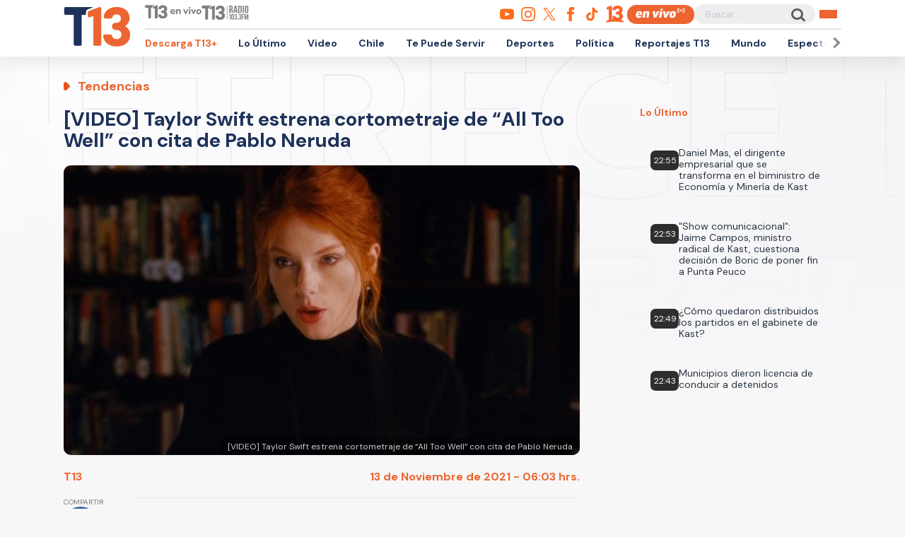

--- FILE ---
content_type: text/html; charset=UTF-8
request_url: https://www.t13.cl/noticia/tendencias/video-taylor-swift-estrena-cortometraje-all-too-well-cita-pablo-neruda
body_size: 90352
content:
<!DOCTYPE html>
<html lang="es" dir="ltr" prefix="content: http://purl.org/rss/1.0/modules/content/  dc: http://purl.org/dc/terms/  foaf: http://xmlns.com/foaf/0.1/  og: http://ogp.me/ns#  rdfs: http://www.w3.org/2000/01/rdf-schema#  schema: http://schema.org/  sioc: http://rdfs.org/sioc/ns#  sioct: http://rdfs.org/sioc/types#  skos: http://www.w3.org/2004/02/skos/core#  xsd: http://www.w3.org/2001/XMLSchema# ">
  <head>
    <meta charset="utf-8" />
<link rel="canonical" href="https://www.t13.cl/noticia/tendencias/video-taylor-swift-estrena-cortometraje-all-too-well-cita-pablo-neruda" />
<meta name="Generator" content="Drupal 9 (https://www.drupal.org)" />
<meta name="MobileOptimized" content="width" />
<meta name="HandheldFriendly" content="true" />
<meta name="viewport" content="width=device-width, initial-scale=1.0" />
<link rel="icon" href="https://s.t13.cl/sites/default/files/t13-2025.ico" type="image/vnd.microsoft.icon" />

    <title>Taylor Swift estrena cortometraje con cita de Pablo Neruda</title>

    <meta name="keywords" content="taylor swift,cortometraje,pablo neruda,videoclip,jake gyllenhaal,all too well,red taylor’s versionTendencias">
    <meta name="tags" content="taylor swift,cortometraje,pablo neruda,videoclip,jake gyllenhaal,all too well,red taylor’s versionTendencias">
    <meta name="author" content="T13">
    <meta name="channel_name" content="article">
    <meta name="page_description" content="La canción forma parte de “Red (Taylor’s Version)” y detalla la historia de su fallido romance con Jake Gyllenhaal">
    <meta name="page_title" content="[VIDEO] Taylor Swift estrena cortometraje de “All Too Well” con cita de Pablo Neruda">
    <meta name="twitter:card" content="summary_large_image">
    <meta name="twitter:site" content="@T13">
    <meta name="twitter:creator" content="@T13">
    <meta name="twitter:title" content="[VIDEO] Taylor Swift estrena cortometraje de “All Too Well” con cita de Pablo Neruda">
    <meta name="twitter:image" content="https://s.t13.cl/sites/default/files/styles/manualcrop_850x475/public/t13/field-imagen/2021-11/1636794388-taylor.jpg.jpeg?itok=eVFr89kQ">
    <meta name="twitter:description" content="La canción forma parte de “Red (Taylor’s Version)” y detalla la historia de su fallido romance con Jake Gyllenhaal">
    <meta name="twitter:url" content="https://www.t13.cl/noticia/tendencias/video-taylor-swift-estrena-cortometraje-all-too-well-cita-pablo-neruda">
    <meta property="og:title" content="[VIDEO] Taylor Swift estrena cortometraje de “All Too Well” con cita de Pablo Neruda">
    <meta property="og:type" content="article">
    <meta property="og:description" content="La canción forma parte de “Red (Taylor’s Version)” y detalla la historia de su fallido romance con Jake Gyllenhaal">
    <meta property="og:image" content="https://s.t13.cl/sites/default/files/styles/manualcrop_850x475/public/t13/field-imagen/2021-11/1636794388-taylor.jpg.jpeg?itok=eVFr89kQ">
    <meta property="og:url" content="https://www.t13.cl/noticia/tendencias/video-taylor-swift-estrena-cortometraje-all-too-well-cita-pablo-neruda">
    <meta property="og:site_name" content="https://www.facebook.com/teletrece">
    <meta property="og:locale" content="es_LA">
    <meta property="fb:page_id" content="203381729743399">
    <meta property="fb:app_id" content="806136536516125" />
    <meta property="article:author" content="https://www.facebook.com/teletrece">
    <meta property="article:publisher" content="https://www.facebook.com/teletrece">

              <meta name="page_publish_time" content="2021-11-13T06:03:00">
      <meta name="page_publish_timestamp" content="1636794180">
      <meta name="cXenseParse:pageclass" content="article">
      <meta name="cXenseParse:recs:articleid" content="412170">
      <meta name="cXenseParse:recs:publishtime" content="2021-11-13T06:03:00">
      <meta name="cXenseParse:recs:contentType" content="nota">
      <meta name="cXenseParse:contentType" content="nota">
                      <meta name="cXenseParse:recs:seccion" content="taylor swift">
        <meta name="cXenseParse:seccion" content="taylor swift">
                              
    <link rel="preconnect" href="https://sp1cluster.cxense.com">
    <link rel="preconnect" href="https://scomcluster.cxense.com">
    <link rel="preconnect" href="https://api.cxense.com">
    <link rel="preconnect" href="https://tpc.googlesyndication.com">
    <link rel="preconnect" href="https://www.google.com">
    <link rel="preconnect" href="https://googleads.g.doubleclick.net">
    <link rel="dns-prefetch" href="//fonts.googleapis.com">
    <link rel="preconnect" href="https://fonts.gstatic.com" crossorigin="">


    <script src="https://imasdk.googleapis.com/js/sdkloader/gpt_proxy.js"></script>


    <script>var cX=cX||{};cX.callQueue=cX.callQueue||[],cX.callQueue.push(["setSiteId","1132882043386718453"]),cX.callQueue.push(["cint","200"]),cX.callQueue.push(["sendPageViewEvent"]);var googletag=googletag||{};googletag.cmd=googletag.cmd||[],cX.callQueue.push(["invoke",function(){googletag.cmd.push((function(){googletag.pubads().setTargeting("CxSegments",cX.getUserSegmentIds({persistedQueryId:"92297dd7e90be54ad8e9da2466245e45ca8464e8"})),googletag.pubads().collapseEmptyDivs(),googletag.enableServices()}))}]), cX.callQueue.push(["invoke",()=>googletag.pubads().addEventListener("slotRenderEnded",event=>"dfp-x94"===event.slot.getSlotElementId()&&!event.isEmpty&&initializePrestitialMobile())]);const closePrestitial=()=>{try{configNotification._initFCM()}catch(e){}};</script>
    <script>const closeSticky = () => document.querySelector("#footer-sticky").style.display = 'none';</script>
    <script>const initializeSticky = () => document.querySelector("#footer-sticky").style.display = 'block';</script>
    <script>cX.callQueue.push(["invoke", () => googletag.pubads().addEventListener("slotRenderEnded", event => "footer-sticky-content" === event.slot.getSlotElementId() && !event.isEmpty && initializeSticky())])</script>
    <script>const initializePrestitialMobile=()=>{document.getElementById("t13-prestitial-mobile").classList.add("prestitial__wrapper--active"),document.getElementById("t13-prestitial-mobile").style.height =window.innerHeight+'px',document.getElementById("t13-prestitial-mobile-close-btn").addEventListener("click",()=>closePrestitialMobile())};</script>
    <script>const closePrestitialMobile=()=>{const prestitialMobileElement=document.getElementById("t13-prestitial-mobile");prestitialMobileElement.classList.remove("prestitial__wrapper--active"),document.getElementById("t13-prestitial-mobile").removeAttribute("style"),setTimeout(()=>prestitialMobileElement.remove(),2e3)};</script>

    <script type="text/javascript" src="https://www-storage.13.cl/t13/_libs/lazysizes/lazysizes.min.js" defer=""></script>
    <link rel="stylesheet" href="https://www-storage.13.cl/default/recursos/swiper/swiper-bundle.min.css">
    <script src="https://www-storage.13.cl/default/recursos/swiper/swiper-bundle.min.js"></script>
    <style>
      .prestitial__wrapper {
        position: relative;
        display: flex;
        align-items: center;
        justify-items: center;
        width: 100%;
        height: 0;
        text-align: center;
        overflow: hidden;
        transition: height 1.5s cubic-bezier(0, .31, .26, 1.13);
        max-height: 100vh;
        max-height: stretch;
        flex-direction: column;
        z-index: 100;
        background-color: #fff
      }

      .prestitial__wrapper>#dfp-x94 {
        position: initial !important;
        z-index: initial !important;
        width: initial !important;
        height: initial !important;
        top: initial !important;
        left: initial !important;
        margin: auto
      }

      .prestitial__wrapper.prestitial__wrapper--active {
        height: 100vh
      }

      .prestitial__close_button {
        position: sticky;
        color: #fff;
        font-family: Arial;
        background: #fb6900;
        border-radius: 50px;
        left: initial;
        display: flex;
        bottom: 10px;
        cursor: pointer;
        transition: all .5s;
        font-weight: 700;
        text-transform: uppercase;
        align-items: center;
        justify-content: center;
        padding: 9px 15px !important;
        line-height: 12px;
        margin: auto auto 0 auto;
        font-size: 14px;
        min-height: 15px;
        border: none
      }

      .prestitial__close_button::before {
        width: 14px;
        height: 14px;
        background: url([data-uri]) center center no-repeat;
        display: block;
        content: "";
        margin: auto 7px auto 0;
        background-size: cover
      }

      .prestitial__close_button::after {
        content: "Saltar Aviso"
      }

      .prestitial__close_button:hover {
        filter: brightness(1.1)
      }
    </style>
    <style>
      #footer-sticky {background: #333;position: fixed;bottom: 0;left: 0;width: 100%;text-align: center;padding: 5px 0;z-index: 99;display: none}
      #footer-sticky button {position: absolute;right: 10px;top: -25px;background: #333;border: none;color: #fff;font-family: Arial;font-weight: 700;height: 25px;width: 33px;text-align: center;border-radius: 5px 5px 0 0;line-height: 0}
    </style>
    <style>
      #dfp-in-banner {line-height: 0;}
    </style>

          <style type="text/css">
      .article-top-ad {min-height: 130px;background-color: #22222c;display: flex;align-items: center;justify-content: center;}
      .article-top-ad>div:empty {height: 90px;width: 970px;background-color: rgba(255, 255, 255, 0.05);}
      .article-top-ad>#dfp-article-top {margin: 20px auto;}
      .article-aside-top-ad {min-height: 250px;display: flex;align-items: center;justify-content: center;}
      .article-aside-top-ad>div:empty {height: 250px;width: 300px;background-color: rgba(0, 0, 0, 0.05);}
      .article-aside-bottom-ad {display: flex;align-items: center;justify-content: center;min-height: 600px;}
      .article-aside-bottom-ad>div:empty {height: 600px;width: 300px;background-color: rgba(0, 0, 0, 0.05);}
      .article-aside-bottom-ad.article-aside-bottom-ad--fixed {position: sticky;top: 80px;}
      .article-bottom-1-ad,
      .article-bottom-2-ad {min-height: 130px;display: flex;align-items: center;justify-content: center;}
      .article-bottom-1-ad>div:empty,
      .article-bottom-2-ad>div:empty {height: 90px;width: 970px;background-color: rgba(0, 0, 0, 0.05);}
      .article-bottom-1-ad>#dfp-article-bottom-1,
      .article-bottom-2-ad>#dfp-article-bottom-2 {margin: 20px auto;}
      .t13_inread_ads {display: none;}
      @media only screen and (max-width: 1100px) {
        .article-top-ad>div:empty {width: 728px;}
        .article-aside-top-ad {display: none;}
        .article-aside-bottom-ad>div:empty {width: 120px;}
        .article-aside-bottom-ad.article-aside-bottom-ad--fixed {top: 110px;}
        .article-bottom-1-ad>div:empty,
        .article-bottom-2-ad>div:empty {width: 728px;}
        .t13_inread_ads {display: none;}
      }

      @media only screen and (max-width: 767px) {
        .article-top-ad {min-height: 50px;}
        .article-top-ad>div:empty {height: 50px;width: 320px;}
        .article-top-ad>#dfp-article-top {margin: auto;}
        .article-aside-bottom-ad,
        .article-aside-top-ad {display: none;}
        .article-bottom-1-ad,
        .article-bottom-2-ad {min-height: 50px;}
        .article-bottom-1-ad>div:empty,
        .article-bottom-2-ad>div:empty {height: 50px;width: 320px;}
        .article-bottom-1-ad>#dfp-article-bottom-1,
        .article-bottom-2-ad>#dfp-article-bottom-2 {margin: auto;}
        .t13_inread_ads {display: flex;justify-content: center;margin-bottom: 20px;}
      }
      </style>
    
    
    <script type="application/json" data-drupal-selector="drupal-settings-json">{"path":{"baseUrl":"\/","scriptPath":null,"pathPrefix":"","currentPath":"node\/412170","currentPathIsAdmin":false,"isFront":false,"currentLanguage":"es"},"pluralDelimiter":"\u0003","ads13config":{"network_id":"112372207","comscore_c3":"T13","content_id":"t13-node-412170","pageInfo":{"page_type":"node","data":{"nid":"412170","page_content_type":"t13_articulos"}},"content_type":"video"},"ads13key_value":{"sitio":"t13.cl","seccion":"tendencias"},"ads13version":"1","ads13debug":true,"statistics":{"data":{"nid":"412170"},"url":"\/core\/modules\/statistics\/statistics.php"},"user":{"uid":0,"permissionsHash":"331898df0ec1a77ffd01a602f41020f16869d7997a88d38cc9b4e0e497c6a988"}}</script>
<script src="/core/assets/vendor/jquery/jquery.min.js?v=3.6.3"></script>
<script src="/core/misc/drupalSettingsLoader.js?v=9.5.3"></script>
<script src="https://imasdk.googleapis.com/js/sdkloader/gpt_proxy.js"></script>
<script src="/modules/custom/ads13/js/ads13.js?v=2.9" async></script>


    
    <link href="https://fonts.googleapis.com/css2?family=DM+Sans:ital,opsz,wght@0,9..40,100..1000;1,9..40,100..1000&display=swap" rel="stylesheet">
    <link rel="stylesheet" href="https://resources.13.cl/default/css/panels.css"/>
    <link rel="stylesheet" type="text/css" href="/themes/custom/t13_v1/css/estilos.css?a44">

    
    <!-- Google tag T13 GA4 -->
    <script async src="https://www.googletagmanager.com/gtag/js?id=G-BP36SEBPT7"></script>
    <script>
      window.dataLayer = window.dataLayer || [];
      function gtag(){dataLayer.push(arguments);}
      gtag('js', new Date());

      gtag('config', 'G-BP36SEBPT7');
    </script>
    
    <!-- Google tag RED13 GA4 -->
    <script async src="https://www.googletagmanager.com/gtag/js?id=G-2GSF5R83MB"></script>
    <script>
      window.dataLayer = window.dataLayer || [];
      function gtag(){dataLayer.push(arguments);}
      gtag('js', new Date());

      gtag('config', 'G-2GSF5R83MB');
    </script>
    
    <!-- Google tag UA-56296159-1 -->
    <script async src="https://www.googletagmanager.com/gtag/js?id=UA-56296159-1"></script>
    <script>
     window.dataLayer = window.dataLayer || [];
     function gtag(){dataLayer.push(arguments);}
    gtag('js', new Date());

    gtag('config', 'UA-56296159-1');
    </script>

        <!-- Begin Chartbeat Tag -->
    <script type='text/javascript'>
      (function() {
      /** CONFIGURATION START **/
      var _sf_async_config = window._sf_async_config = (window._sf_async_config || {});
      _sf_async_config.uid = 55317;
      _sf_async_config.domain = 't13.cl';
      _sf_async_config.useCanonical = true;
      _sf_async_config.useCanonicalDomain = true;
      _sf_async_config.sections = 'Tendencias';
      _sf_async_config.authors = 'Tele 13';
      /** CONFIGURATION END **/
      function loadChartbeat() {
      var e = document.createElement('script');
      var n = document.getElementsByTagName('script')[0];
      e.type = 'text/javascript';
      e.async = true;
      e.src = '//static.chartbeat.com/js/chartbeat.js';
      n.parentNode.insertBefore(e, n);
      }
      loadChartbeat();
      })();
    </script>
    <!-- End Chartbeat Tag -->
   
  </head>
  <body data-nid="412170" id="t13-site-root">
    
        
  
    
        <div class="ads13" data-name="ITT" data-is-full-name="0" data-width="800" data-height="600" data-device="desktop" data-iterable="0" data-collapse="1"></div>
  

  
    
        <div class="ads13" data-name="footer" data-is-full-name="0" data-width="970, 728,1" data-height="90,1" data-device="desktop" data-iterable="0" data-collapse="0"></div>
  

<div id="ittmobile">
  <div class="ittmobile-content">
      <div class="ittmobile-cerrar">
          <img class="logo" src="https://www-storage.13.cl/default/logos/logos-13.svg" alt="">
          <div class="cerrar" onclick="javascript:ads13PrestitialTrigger(0);">
              <div>Saltar Aviso</div>
              <img class="icono-cerrar" src="https://www.13.cl/internet/plantillasDFP/images/btn_cerrar_2019.png" alt="">
          </div>
      </div>
      <div class="ittmobile-imagen">
        
  
    
        <div class="ads13" data-name="ITT" data-is-full-name="0" data-width="320" data-height="480" data-device="mobile" data-iterable="0" data-collapse="0"></div>
  
      </div>
  </div>
</div>


<header class="header-principal">
    <div class="menu row">
        <a href="https://www.t13.cl" class="logo"><img src="https://www-storage.13.cl/t13/assets/svg/logo-t13-2025.svg" alt="T13"></a>
        <div class="top">
            <div class="envivo">
                <a href="https://www.t13.cl/en-vivo"><img src="https://www-storage.13.cl/t13/_svg/t13-logos-t13envivo-2025.svg" alt="T13 En Vivo"></a>
                <a href="https://tele13radio.cl/"><img src="https://www-storage.13.cl/t13/_svg/t13-logos-t13radio-2025.svg" alt="T13 Radio"></a>
            </div>
            <div class="social">
                <div class="redes">
                    <a href="https://www.youtube.com/user/t13video"><img src="https://www-storage.13.cl/t13/assets/svg/logos-youtube.svg" alt="Youtube"></a>
                    <a href="https://www.instagram.com/teletrece"><img src="https://www-storage.13.cl/t13/assets/svg/logos-instagram.svg" alt="Instagram"></a>
                    <a href="https://x.com/T13"><img src="https://www-storage.13.cl/t13/assets/svg/logos-twitter.svg?v1" alt="X"></a>
                    <a href="https://www.facebook.com/teletrece"><img src="https://www-storage.13.cl/t13/assets/svg/logos-facebook.svg" alt="Facebook"></a>
                    <a href="https://www.tiktok.com/@teletrece"><img src="https://www-storage.13.cl/t13/assets/svg/logos-tiktok.svg" alt="TikTok"></a>
                    <a href="https://www.13.cl/"><img src="https://www-storage.13.cl/t13/assets/svg/logos-13.svg" alt="Canal 13"></a>

                </div>
                <a href="https://www.t13.cl/en-vivo" class="btn-envivo" rel="noopener" alt="T13 En Vivo"></a>
                <div class="buscador">
                    <label for=""></label>
                    <input type="text" name="" id="" placeholder="Buscar...">
                    <button class="btn-buscador"></button>
                </div>
                <button class="btn-menu">
                    <div></div>
                    <div></div>
                    <div></div>
                </button>
            </div>
        </div>
        <div class="bottom">
            <nav class="swiper swiper-container">
                <div class="swiper-pagination">
                    <div class="swiper-btn swiper-btn-prev btn-anterior swiper-button-disabled" role="button"></div>
                    <div class="swiper-btn swiper-btn-next btn-siguiente" role="button"></div>
                </div>
                
              <ul class="swiper-wrapper">
              <li class="swiper-slide">
        <a href="https://www.t13.cl/t13plus" title="T13+">Descarga T13+</a>
              </li>
          <li class="swiper-slide">
        <a href="/lo-ultimo" data-drupal-link-system-path="lo-ultimo">Lo Último</a>
              </li>
          <li class="swiper-slide">
        <a href="https://www.t13.cl/podcast">Video</a>
              </li>
          <li class="swiper-slide">
        <a href="/nacional" data-drupal-link-system-path="node/582124">Chile</a>
              </li>
          <li class="swiper-slide">
        <a href="/te-puede-servir" title="Te Puede Servir: servicios y bonos" data-drupal-link-system-path="node/582174">Te Puede Servir</a>
              </li>
          <li class="swiper-slide">
        <a href="https://www.t13.cl/deportes13">Deportes</a>
              </li>
          <li class="swiper-slide">
        <a href="/politica" data-drupal-link-system-path="node/582173">Política</a>
              </li>
          <li class="swiper-slide">
        <a href="/reportajest13">Reportajes T13</a>
              </li>
          <li class="swiper-slide">
        <a href="/mundo" data-drupal-link-system-path="node/582176">Mundo</a>
              </li>
          <li class="swiper-slide">
        <a href="/espectaculos" data-drupal-link-system-path="node/582183">Espectáculos</a>
              </li>
          <li class="swiper-slide">
        <a href="/emprendedores" data-drupal-link-system-path="node/728557">Emprendedores</a>
              </li>
          <li class="swiper-slide">
        <a href="/negocios" data-drupal-link-system-path="node/728555">Negocios</a>
              </li>
          <li class="swiper-slide">
        <a href="/tendencias" data-drupal-link-system-path="node/582175">Tendencias</a>
              </li>
          <li class="swiper-slide">
        <a href="https://www.t13.cl/brandedcontent">T13 Branded Content</a>
              </li>
        </ul>
  


                <span class="swiper-notification" aria-live="assertive" aria-atomic="true"></span>
                <span class="swiper-notification" aria-live="assertive" aria-atomic="true"></span>
            </nav>
        </div>
    </div>
    <div class="menu-full">
        <div class="btn-cerrar">x</div>
        <div class="top">
            <div class="row">
                <div class="seccion">
                    <div class="secciones">
                        <div class="titulo">Secciones</div>
                        
        <ul>
                <a href="/lo-ultimo" data-drupal-link-system-path="lo-ultimo">Lo Último</a>
                          <a href="/nacional" data-drupal-link-system-path="node/582124">Chile</a>
                          <a href="/deportes13" data-drupal-link-system-path="node/614769">Deportes13</a>
                          <a href="/elecciones-2025" title="Chile elige nuevo presidente y parlamento" data-drupal-link-system-path="node/719412">Elecciones 2025</a>
                          <a href="/emprendedores" data-drupal-link-system-path="node/728557">Emprendedores</a>
                          <a href="/politica" data-drupal-link-system-path="node/582173">Política</a>
                          <a href="/mundo" data-drupal-link-system-path="node/582176">Mundo</a>
                          <a href="/reportajest13">Reportajes T13</a>
                    </ul>
  


                    </div>
                    <div class="programas">
                        <div class="titulo">Programas</div>
                        
        <ul>
                <a href="/programas/t13-am" data-drupal-link-system-path="node/6212">T13 AM</a>
                          <a href="/programas/t13-tarde" data-drupal-link-system-path="node/6224">T13 Tarde</a>
                          <a href="/programas/t13-central" data-drupal-link-system-path="node/6225">T13 Central</a>
                          <a href="/programas/t13-noche" data-drupal-link-system-path="node/6226">T13 Noche</a>
                          <a href="/programas/mesa-central-tv" data-drupal-link-system-path="node/6227">Mesa Central</a>
                          <a href="/en-vivo" data-drupal-link-system-path="en-vivo">Programas T13 En Vivo</a>
                    </ul>
  


                    </div>
                </div>
                <div class="social">
                    <div class="cobertura">
                        <div class="titulo">Coberturas</div>
                        <a href="https://www.t13.cl/lo-ultimo"><img src="https://www-storage.13.cl/t13/resources/lo-ultimo/image/logo-lo-ultimo.png" alt="Lo Último"></a>
                    </div>
                    <div class="redes-sociales">
                        <ul>
                            <a href="https://www.youtube.com/user/t13video"><img src="https://www-storage.13.cl/t13/assets/svg/logos-youtube.svg" alt="Youtube"></a>
                            <a href="https://www.instagram.com/teletrece"><img src="https://www-storage.13.cl/t13/assets/svg/logos-instagram.svg" alt="Instagram"></a>
                            <a href="https://twitter.com/T13"><img src="https://www-storage.13.cl/t13/assets/svg/logos-twitter.svg?v1" alt="X"></a>
                            <a href="https://www.facebook.com/teletrece"><img src="https://www-storage.13.cl/t13/assets/svg/logos-facebook.svg" alt="Facebook"></a>
                            <a href="https://t.me/teletrece"><img src="https://www-storage.13.cl/t13/assets/svg/logos-telegram.svg" alt="Telegram"></a>
                            <a href="https://open.spotify.com/show/5J3AluRv9AXeCjPhI51JE6?si=K0NON9A-TYilrY32DSeKPA"><img src="https://www-storage.13.cl/t13/assets/svg/logos-spotify.svg" alt="Spotify"></a>
                            <a href="https://podcasts.google.com/?feed=aHR0cDovL3d3dy50MTMuY2wvZ29vZ2xlLWFzc2lzdGFuY2UvaW5kZXhfdjI"><img src="https://www-storage.13.cl/t13/assets/svg/logos-googlepodcast.svg" alt="Google Podcast"></a>
                            <a href="https://www.twitch.tv/t13envivo?lang=es"><img src="https://www-storage.13.cl/t13/assets/svg/logos-twitch1.svg" alt="Twitch"></a>
                            <a href="https://www.twitch.tv/t13envivo?lang=es"><img src="https://www-storage.13.cl/t13/assets/svg/logos-tiktok.svg" alt="TikTok"></a>
                        </ul>
                    </div>
                    <div class="buscador">
                        <button class="btn-buscador">
                            <img data-src="https://www-storage.13.cl/t13/assets/svg/search-solid-v1.svg" alt="Buscador" class="" src="https://www-storage.13.cl/t13/assets/svg/search-solid-v1.svg">
                        </button>
                        <label for=""></label>
                        <input type="text" name="" id="" placeholder="Buscar...">
        
                    </div>
                </div>
            </div>
        </div>
        <div class="bottom">
        <div class="row">
            <div class="especiales">
                <div class="titulo">Especiales</div>
                
        <ul>
                <a href="https://www.t13.cl/te-puede-servir" title="Te Puede Servir: servicios y bonos">Te Puede Servir</a>
                          <a href="/emprendedores" data-drupal-link-system-path="node/728557">Emprendedores</a>
                          <a href="/brandedcontent">T13 Branded Content</a>
                    </ul>
  


            </div>
            <div class="temas">
                <div class="titulo">Temas del día</div>
                <!-- esi - view/t13_v1_temasdeldia/default -->    
    
    

    
    
    

    
        
  <ul class="menu__bottom__trendings__list">

          <li class="menu__bottom__trendings__list__item"><a class="menu__bottom__trendings__list__item__link" href="/etiqueta/incendios-forestales">
     <div class="chip chip--gray">
         <span class="chip__text">incendios forestales</span>
     </div>
</a></li>
          <li class="menu__bottom__trendings__list__item"><a class="menu__bottom__trendings__list__item__link" href="/etiqueta/jose-antonio-kast">
     <div class="chip chip--gray">
         <span class="chip__text">josé antonio kast</span>
     </div>
</a></li>
          <li class="menu__bottom__trendings__list__item"><a class="menu__bottom__trendings__list__item__link" href="/etiqueta/bomberos">
     <div class="chip chip--gray">
         <span class="chip__text">bomberos</span>
     </div>
</a></li>
          <li class="menu__bottom__trendings__list__item"><a class="menu__bottom__trendings__list__item__link" href="/etiqueta/incendio">
     <div class="chip chip--gray">
         <span class="chip__text">incendio</span>
     </div>
</a></li>
          <li class="menu__bottom__trendings__list__item"><a class="menu__bottom__trendings__list__item__link" href="/etiqueta/gabinete">
     <div class="chip chip--gray">
         <span class="chip__text">gabinete</span>
     </div>
</a></li>
          <li class="menu__bottom__trendings__list__item"><a class="menu__bottom__trendings__list__item__link" href="/etiqueta/accidente">
     <div class="chip chip--gray">
         <span class="chip__text">accidente</span>
     </div>
</a></li>
          <li class="menu__bottom__trendings__list__item"><a class="menu__bottom__trendings__list__item__link" href="/etiqueta/lirquen">
     <div class="chip chip--gray">
         <span class="chip__text">lirquén</span>
     </div>
</a></li>
          <li class="menu__bottom__trendings__list__item"><a class="menu__bottom__trendings__list__item__link" href="/etiqueta/rescate">
     <div class="chip chip--gray">
         <span class="chip__text">rescate</span>
     </div>
</a></li>
          <li class="menu__bottom__trendings__list__item"><a class="menu__bottom__trendings__list__item__link" href="/etiqueta/huachipato">
     <div class="chip chip--gray">
         <span class="chip__text">huachipato</span>
     </div>
</a></li>
          <li class="menu__bottom__trendings__list__item"><a class="menu__bottom__trendings__list__item__link" href="/etiqueta/gabinete-de-kast">
     <div class="chip chip--gray">
         <span class="chip__text">gabinete de kast</span>
     </div>
</a></li>
    
  </ul>

          
    
    

    
    

    
    




            </div>
        </div>
        </div>
    </div>
</header>



  <div>
    
  
    
            
    
    

    
    
    

    
          
    
    

    
    

    
    




  
  
    
        

<script type="application/ld+json">
{
  "@context": "https://schema.org",
  "@type": "NewsArticle",
  "url": "https://www.t13.cl//noticia/tendencias/video-taylor-swift-estrena-cortometraje-all-too-well-cita-pablo-neruda",
  "headline": "[VIDEO] Taylor Swift estrena cortometraje de “All Too Well” con cita de Pablo Neruda",
  "image": ["https://s.t13.cl/sites/default/files/styles/manualcrop_1600x800/public/t13/field-imagen/2021-11/1636794388-taylor.jpg.jpeg?itok=XIKfJNhh"],
  "datePublished": "2021-11-13 06:03:00T2021-11-13 06:03:00",
  "dateModified": "2021-11-13 06:03:00T2021-11-13 06:03:00",
  "description": "La canción forma parte de “Red (Taylor’s Version)” y detalla la historia de su fallido romance con Jake Gyllenhaal<br />
",
  "articleSection": "Tendencias",
  "inLanguage": "es-ES",
  "publisher": {
    "@type": "Organization",
    "name": "T13",
    "logo": {
      "@type": "ImageObject",
      "url": "https://www-storage.13.cl/t13/_images/teletrece-amp.png",
      "width": "600",
      "height": "60"
    },
    "sameAs": [
      "https:\/\/www.facebook.com\/teletrece",
      "https:\/\/twitter.com\/T13",
      "https:\/\/www.instagram.com\/teletrece",
      "https:\/\/www.youtube.com\/user\/t13video"
    ],
    "mainEntityOfPage": {
      "@type": "WebPage",
      "@id": "https:\/\/www.t13.cl",
      "name": "T13",
      "alternateName": "T13.cl",
      "description": "Sitio web oficial del departamento de prensa de Canal 13. Noticias, videos, transmisiones en vivo y más en T13.cl",
      "url": "https:\/\/www.t13.cl\/"
    },
    "image": {
        "@type": "ImageObject",
        "url": "https://s.t13.cl/sites/default/files/styles/manualcrop_1600x800/public/t13/field-imagen/2021-11/1636794388-taylor.jpg.jpeg?itok=XIKfJNhh",
        "caption": "[VIDEO] Taylor Swift estrena cortometraje de “All Too Well” con cita de Pablo Neruda",
        "description": "[VIDEO] Taylor Swift estrena cortometraje de “All Too Well” con cita de Pablo Neruda",
        "width": 1600,
        "height": 800
    }
  }
}
</script>

    <main class="articulo-detalle">
        <div class="banner-top">
           <div id="dfp-article-top">
            
  
    
        <div class="ads13" data-name="leaderboard" data-is-full-name="0" data-width="728, 970" data-height="50, 100, 250, 90" data-device="desktop" data-iterable="1" data-collapse="0"></div>
  
            
  
    
        <div class="ads13" data-name="leaderboard" data-is-full-name="0" data-width="320,320" data-height="50,100" data-device="mobile" data-iterable="1" data-collapse="0"></div>
  
          </div>
        </div>
       
        <div class="">
                            
  
    
        <div class="ads13" data-name="in_image_video" data-is-full-name="0" data-width="2" data-height="2" data-device="desktop,mobile" data-iterable="0" data-collapse="0"></div>
  
                        
            <div class="row articulo-detalle-content">
                <article>
                    <div class="epigrafe">Tendencias</div>
                    <h1 itemprop="headline">[VIDEO] Taylor Swift estrena cortometraje de “All Too Well” con cita de Pablo Neruda</h1>
                        
    
    

    
    
    

    
        <div class="views-field views-field-field-logo-contextual"><div class="field-content"></div></div>
          
    
    

    
    

    
    




                    <div class="media">
                                               <img alt="" class=" ls-is-cached lazyload" src="https://s.t13.cl/sites/default/files/styles/manualcrop_1600x800/public/t13/field-imagen/2021-11/1636794388-taylor.jpg.jpeg?itok=XIKfJNhh">
                        <span>[VIDEO] Taylor Swift estrena cortometraje de “All Too Well” con cita de Pablo Neruda</span>
                                            </div>
                    <div class="meta">
                        <div itemtype="http://schema.org/Person" class="autor"> 
                                                                                   <a href="/perfiles/t13" hreflang="es">T13</a>
                                                                              </div>
                        <time itemprop="datePublished" datetime="2021-11-13 06:03:00" class="fecha">13 de Noviembre de 2021 - 06:03 hrs.</time>
                        <div class="cuerpo-share-mini">
                            <ul>
                                <li>
                                    <a target="_blank" class="share-hub__item share-hub__item facebook"
                                        href="https://www.facebook.com/sharer/sharer.php?u=https://www.t13.cl/noticia/tendencias/video-taylor-swift-estrena-cortometraje-all-too-well-cita-pablo-neruda">
                                        <img data-src="https://www-storage.13.cl/t13/_svg/t13-logos-facebook.svg"
                                            alt="facebook" class="lazyload">
                                    </a>
                                </li>
                                <li>
                                    <a target="_blank" class="share-hub__item share-hub__item twitter"
                                        href="https://twitter.com/intent/tweet?text=[VIDEO] Taylor Swift estrena cortometraje de “All Too Well” con cita de Pablo Neruda&amp;url=https://www.t13.cl/noticia/tendencias/video-taylor-swift-estrena-cortometraje-all-too-well-cita-pablo-neruda&amp;via=T13">
                                        <img data-src="https://www-storage.13.cl/t13/assets/svg/logos-twitter.svg?v1"
                                            alt="twitter" class="lazyload">
                                    </a>
                                </li>
                                <li>
                                    <a target="_blank" class="share-hub__item share-hub__item whatsapp"
                                        href="https://api.whatsapp.com/send?text=[VIDEO] Taylor Swift estrena cortometraje de “All Too Well” con cita de Pablo Neruda - https://www.t13.cl/noticia/tendencias/video-taylor-swift-estrena-cortometraje-all-too-well-cita-pablo-neruda">
                                        <img data-src="https://www-storage.13.cl/t13/_svg/t13-logos-whatsapp.svg"
                                            alt="whatsapp" class="lazyload">
                                    </a>
                                </li>
                            </ul>
                        </div>
                    </div>
                    <div class="cuerpo article-component__main">
                        <div class="cuerpo-share">
                            Compartir
                            <a target="_blank" class="share-hub__item share-hub__item facebook"
                                href="https://www.facebook.com/sharer/sharer.php?u=https://www.t13.cl/noticia/tendencias/video-taylor-swift-estrena-cortometraje-all-too-well-cita-pablo-neruda">
                                <img data-src="https://www-storage.13.cl/t13/_svg/t13-logos-facebook.svg" alt="facebook"
                                    class="lazyload">
                            </a>
                            <a target="_blank" class="share-hub__item share-hub__item twitter"
                                href="https://twitter.com/intent/tweet?text=[VIDEO] Taylor Swift estrena cortometraje de “All Too Well” con cita de Pablo Neruda&amp;url=https://www.t13.cl/noticia/tendencias/video-taylor-swift-estrena-cortometraje-all-too-well-cita-pablo-neruda&amp;via=T13">
                                <img data-src="https://www-storage.13.cl/t13/assets/svg/logos-twitter.svg?v1" alt="twitter"
                                    class="lazyload">
                            </a>
                            <a target="_blank" class="share-hub__item share-hub__item whatsapp"
                                href="https://api.whatsapp.com/send?text=[VIDEO] Taylor Swift estrena cortometraje de “All Too Well” con cita de Pablo Neruda - https://www.t13.cl/noticia/tendencias/video-taylor-swift-estrena-cortometraje-all-too-well-cita-pablo-neruda">
                                <img data-src="https://www-storage.13.cl/t13/_svg/t13-logos-whatsapp.svg" alt="whatsapp"
                                    class="lazyload">
                            </a>
                        </div>
                        <div class="cuerpo-content">
                                                          <div itemprop="abstract" class="bajada">La canción forma parte de “Red (Taylor’s Version)” y detalla la historia de su fallido romance con Jake Gyllenhaal<br />
</div>
                              
                                  <!--señal Deportes13 vivo-->
                                                                      <!--señal t13 vivo-->
                                    <div id="t13-envivo" class="mini-enbody" itemprop="associatedMedia">
                                      <div class="t13-envivo-header">
                                          <div class="titulo">Señal <br>T13 En Vivo</div>
                                      </div>
                                      <div class="t13-envivo-player article-live-mdstrm" id="rudo_live">
                                          <div class='player_rudo13_live' data-tag-mobile='[base64]' data-tag-desktop='[base64]/[base64]' data-live-id='t13' data-comscore-c3='13CL' data-autostart='1' data-volume='0' data-lazy='false' data-id='player_live' data-clases='' data-width='640' data-height='360' data-allow='autoplay; fullscreen; encrypted-media' data-frameborder='0' data-allowfullscreen='0' data-allowscriptaccess='always' data-scrolling='no'></div>
                                      </div>
                                    </div>
                                  
                                
                                                           



                                  
    
    

    
    
    

    
        
          
    
    

    
    

    
    




                            
                                                                                    

                            <p>La cantante Taylor Swift<strong> estrenó una versión extendida de 10 minutos de su canción “All too Well”</strong>, la cual fuera un éxito durante 2011, justo después de su quiebre con el actor Jake Gyllenhaal.</p><div><div class="ads13" data-name="ads13_vimofy" data-is-full-name="0" data-width="1" data-height="1" data-device="desktop,mobile" data-iterable="0" data-collapse="1"></div></div>

<p>El cortometraje está protagonizado por Sadie Sink (Stranger Things) y  Dylan O’Brien (Maze Runner) en el que Swift <mark class="cmaker_mark_class">utilizó una famosa cita del poeta chileno Pablo Neruda</mark>, correspondiente al Poema 20: <strong>“Es tan corto el amor y es tan largo el olvido”.</strong></p>

<p><figure class="figure-img"><img alt="" data-alt="" data-credit="Youtube Taylor Swift " data-title="" title="" data-lazy="//static.t13.cl/images/original/2021/11/1636794421-cita.jpg" /></figure></p><div><div class="ads13" data-name="mediumrectangle_parrafo" data-is-full-name="0" data-width="200, 250, 300" data-height="50, 100, 200, 250" data-device="desktop,mobile" data-iterable="1" data-collapse="0"></div></div>

<p>El video, altamente esperado por los fanáticos de la cantante, <strong>ya tiene ocho millones de reproducciones en Youtube</strong>, a pocas horas de su estreno.</p>

<p>La primera versión de la canción All Too Well fue publicada en 2012 y ahora es parte de la <strong>regrabación del Albúm Red</strong>, a raíz de un proceso que inició para imponer las credenciales de sus canciones, luego que el manager, Scooter Braun, <strong>se quedara con los derechos de sus seis primeros discos.</strong></p>

<div class="embed"><iframe allow="accelerometer; autoplay; clipboard-write; encrypted-media; gyroscope; picture-in-picture" allowfullscreen="" frameborder="0" height="315" title="YouTube video player" width="560" data-lazy="https://www.youtube.com/embed/tollGa3S0o8"></iframe></div>

<p> </p><div><div class="ads13" data-name="mediumrectangle_parrafo" data-is-full-name="0" data-width="200, 250, 300" data-height="50, 100, 200, 250" data-device="desktop,mobile" data-iterable="1" data-collapse="0"></div></div>


                           





                            <div id="article-inread-desktop">
                                
  
    
        <div class="ads13" data-name="INREAD/inread" data-is-full-name="1" data-width="1, 250, 300, 600" data-height="1, 250, 300, 400" data-device="desktop" data-iterable="0" data-collapse="0"></div>
  
                                
  
    
        <div class="ads13" data-name="m.INREAD/inread" data-is-full-name="1" data-width="1, 125, 250, 300, 336" data-height="1, 100, 125, 250, 280, 300" data-device="mobile" data-iterable="0" data-collapse="0"></div>
  
                            </div>

                            

                           
                            <!--Podcast-->
                         

                                                          
                              <div class="articulo-categorias">
                                  <div>Etiquetas de esta nota</div>
                                  <ul>
                                                                          <li>
                                          <a href="/etiqueta/taylor-swift" hreflang="es">taylor swift</a>
                                      </li>
                                                                                                                <li>
                                          <a href="/etiqueta/cortometraje" hreflang="es">cortometraje</a>
                                      </li>
                                                                                                                <li>
                                          <a href="/etiqueta/pablo-neruda" hreflang="es">pablo neruda</a>
                                      </li>
                                                                                                                <li>
                                          <a href="/etiqueta/videoclip" hreflang="es">videoclip</a>
                                      </li>
                                                                                                                <li>
                                          <a href="/etiqueta/jake-gyllenhaal" hreflang="es">jake gyllenhaal</a>
                                      </li>
                                                                                                                <li>
                                          <a href="/etiqueta/all-too-well" hreflang="es">all too well</a>
                                      </li>
                                                                                                                <li>
                                          <a href="/etiqueta/red-taylors-version" hreflang="es">red taylor’s version</a>
                                      </li>
                                                                                                            </ul>
                              </div>
                                                        
                                                        
                                                        
                                                        
                                                        
                                                                                    

                          <!-- Begin Brevo Form -->
                            <!-- START - We recommend to place the below code in head tag of your website html  -->
                            <style>
                              @font-face {font-display: block;font-family: Roboto;src: url(https://assets.brevo.com/font/Roboto/Latin/normal/normal/7529907e9eaf8ebb5220c5f9850e3811.woff2) format("woff2"), url(https://assets.brevo.com/font/Roboto/Latin/normal/normal/25c678feafdc175a70922a116c9be3e7.woff) format("woff") }
                              @font-face { font-display: fallback; font-family: Roboto;font-weight: 600;src: url(https://assets.brevo.com/font/Roboto/Latin/medium/normal/6e9caeeafb1f3491be3e32744bc30440.woff2) format("woff2"), url(https://assets.brevo.com/font/Roboto/Latin/medium/normal/71501f0d8d5aa95960f6475d5487d4c2.woff) format("woff")}
                              @font-face {font-display: fallback;font-family: Roboto;font-weight: 700;src: url(https://assets.brevo.com/font/Roboto/Latin/bold/normal/3ef7cf158f310cf752d5ad08cd0e7e60.woff2) format("woff2"), url(https://assets.brevo.com/font/Roboto/Latin/bold/normal/ece3a1d82f18b60bcce0211725c476aa.woff) format("woff")}
                              #sib-container input:-ms-input-placeholder {text-align: left;font-family: Helvetica, sans-serif;color: #c0ccda;}
                              #sib-container input::placeholder {text-align: left;font-family: Helvetica, sans-serif;color: #c0ccda;}
                              #sib-container textarea::placeholder {text-align: left; font-family: Helvetica, sans-serif;color: #c0ccda;}
                              #sib-container a {text-decoration: underline;color: #2BB2FC;}
                            </style>
                            <link rel="stylesheet" href="https://sibforms.com/forms/end-form/build/sib-styles.css">
                            <!--  END - We recommend to place the above code in head tag of your website html -->
                            <!-- START - We recommend to place the below code where you want the form in your website html  -->
                            <div class="sib-form" style="text-align: center;
                                    background-color: #EFF2F7;                                 ">
                              <div id="sib-form-container" class="sib-form-container">
                                <div id="error-message" class="sib-form-message-panel" style="font-size:16px; text-align:left; font-family:Helvetica, sans-serif; color:#661d1d; background-color:#ffeded; border-radius:3px; border-color:#ff4949;max-width:540px;">
                                  <div class="sib-form-message-panel__text sib-form-message-panel__text--center">
                                    <svg viewBox="0 0 512 512" class="sib-icon sib-notification__icon">
                                      <path d="M256 40c118.621 0 216 96.075 216 216 0 119.291-96.61 216-216 216-119.244 0-216-96.562-216-216 0-119.203 96.602-216 216-216m0-32C119.043 8 8 119.083 8 256c0 136.997 111.043 248 248 248s248-111.003 248-248C504 119.083 392.957 8 256 8zm-11.49 120h22.979c6.823 0 12.274 5.682 11.99 12.5l-7 168c-.268 6.428-5.556 11.5-11.99 11.5h-8.979c-6.433 0-11.722-5.073-11.99-11.5l-7-168c-.283-6.818 5.167-12.5 11.99-12.5zM256 340c-15.464 0-28 12.536-28 28s12.536 28 28 28 28-12.536 28-28-12.536-28-28-28z" />
                                    </svg>
                                    <span class="sib-form-message-panel__inner-text"> No hemos podido validar su suscripción.</span>
                                  </div>
                                </div>
                                <div></div>
                                <div id="success-message" class="sib-form-message-panel" style="font-size:16px; text-align:left; font-family:Helvetica, sans-serif; color:#085229; background-color:#e7faf0; border-radius:3px; border-color:#13ce66;max-width:540px;">
                                  <div class="sib-form-message-panel__text sib-form-message-panel__text--center">
                                    <svg viewBox="0 0 512 512" class="sib-icon sib-notification__icon">
                                      <path d="M256 8C119.033 8 8 119.033 8 256s111.033 248 248 248 248-111.033 248-248S392.967 8 256 8zm0 464c-118.664 0-216-96.055-216-216 0-118.663 96.055-216 216-216 118.664 0 216 96.055 216 216 0 118.663-96.055 216-216 216zm141.63-274.961L217.15 376.071c-4.705 4.667-12.303 4.637-16.97-.068l-85.878-86.572c-4.667-4.705-4.637-12.303.068-16.97l8.52-8.451c4.705-4.667 12.303-4.637 16.97.068l68.976 69.533 163.441-162.13c4.705-4.667 12.303-4.637 16.97.068l8.451 8.52c4.668 4.705 4.637 12.303-.068 16.97z" />
                                    </svg>
                                    <span class="sib-form-message-panel__inner-text">Se ha realizado su suscripción. </span>
                                  </div>
                                </div>
                                <div></div>
                                <div id="sib-container" class="sib-container--large sib-container--vertical" style="text-align:center; background-color:rgba(255,255,255,1); max-width:540px; border-radius:3px; border-width:1px; border-color:#C0CCD9; border-style:solid; direction:ltr">
                                  <form id="sib-form" method="POST" action="https://afb7ba69.sibforms.com/serve/[base64]" data-type="subscription">
                                    <div style="padding: 8px 0;">
                                      <div class="sib-form-block" style="font-size:32px; text-align:left; font-weight:700; font-family:Helvetica, sans-serif; color:#fa6428; background-color:transparent; text-align:left">
                                        <p>Newsletter T13</p>
                                      </div>
                                    </div>
                                    <div style="padding: 8px 0;">
                                      <div class="sib-form-block" style="font-size:16px; text-align:left; font-family:Helvetica, sans-serif; color:#000000; background-color:transparent; text-align:left">
                                        <div class="sib-text-form-block">
                                          <p>Inscríbete en nuestra lista de correo para recibir gratis las noticias más importantes del día, con la confianza de Teletrece.</p>
                                        </div>
                                      </div>
                                    </div>
                                    <div style="padding: 8px 0;">
                                      <div class="sib-input sib-form-block">
                                        <div class="form__entry entry_block">
                                          <div class="form__label-row ">
                                            <label class="entry__label" style="font-weight: 700; text-align:left; font-size:16px; text-align:left; font-weight:700; font-family:Helvetica, sans-serif; color:#000000;" for="EMAIL" data-required="*">Introduce tu dirección de e-mail para suscribirte</label>
                                            <div class="entry__field">
                                              <input class="input " type="text" id="EMAIL" name="EMAIL" autocomplete="off" placeholder="EMAIL" data-required="true" required />
                                            </div>
                                          </div>
                                          <label class="entry__error entry__error--primary" style="font-size:16px; text-align:left; font-family:Helvetica, sans-serif; color:#661d1d; background-color:#ffeded; border-radius:3px; border-color:#ff4949;">
                                          </label>
                                        </div>
                                      </div>
                                    </div>
                                    <div style="padding: 8px 0;">
                                      <div class="sib-form-block" style="text-align: left">
                                        <button class="sib-form-block__button sib-form-block__button-with-loader" style="font-size:16px; text-align:left; font-weight:700; font-family:Helvetica, sans-serif; color:#FFFFFF; background-color:#fa6428; border-radius:3px; border-width:0px;" form="sib-form" type="submit">
                                          <svg class="icon clickable__icon progress-indicator__icon sib-hide-loader-icon" viewBox="0 0 512 512" style="">
                                            <path d="M460.116 373.846l-20.823-12.022c-5.541-3.199-7.54-10.159-4.663-15.874 30.137-59.886 28.343-131.652-5.386-189.946-33.641-58.394-94.896-95.833-161.827-99.676C261.028 55.961 256 50.751 256 44.352V20.309c0-6.904 5.808-12.337 12.703-11.982 83.556 4.306 160.163 50.864 202.11 123.677 42.063 72.696 44.079 162.316 6.031 236.832-3.14 6.148-10.75 8.461-16.728 5.01z" />
                                          </svg>
                                          SUSCRIBIRSE
                                        </button>
                                      </div>
                                    </div>
                                    <input type="text" name="email_address_check" value="" class="input--hidden">
                                    <input type="hidden" name="locale" value="es">
                                  </form>
                                </div>
                              </div>
                            </div>
                            <!-- END - We recommend to place the above code where you want the form in your website html  -->
                            <!-- START - We recommend to place the below code in footer or bottom of your website html  -->
                            <script>
                              window.REQUIRED_CODE_ERROR_MESSAGE = 'Elija un código de país';
                              window.LOCALE = 'es';
                              window.EMAIL_INVALID_MESSAGE = window.SMS_INVALID_MESSAGE = "La información que ha proporcionado no es válida. Compruebe el formato del campo e inténtelo de nuevo.";
                              window.REQUIRED_ERROR_MESSAGE = "Este campo no puede quedarse vacío. ";
                              window.GENERIC_INVALID_MESSAGE = "La información que ha proporcionado no es válida. Compruebe el formato del campo e inténtelo de nuevo.";
                              window.translation = {
                                common: {
                                  selectedList: '{quantity} lista seleccionada',
                                  selectedLists: '{quantity} listas seleccionadas',
                                  selectedOption: '{quantity} seleccionado',
                                  selectedOptions: '{quantity} seleccionados',
                                }
                              };
                              var AUTOHIDE = Boolean(0);
                            </script>
                            <script defer src="https://sibforms.com/forms/end-form/build/main.js"></script>
                            <!-- END - We recommend to place the above code in footer or bottom of your website html  -->
                         <!-- End Brevo Form -->

                           
                        </div>
                    </div>
                </article>
                  <aside>
                      <!--publicidad top-->
                      <div id="article-aside-top-ad" class="pub-top">
                          <div id="dfp-article-aside-top">
                              
  
    
        <div class="ads13" data-name="mediumrectangle" data-is-full-name="0" data-width="200, 250, 300" data-height="50, 100, 200, 250" data-device="desktop,mobile" data-iterable="1" data-collapse="0"></div>
  
                          </div>
                      </div>
                      <!--Lo Ultimo-->
                      <div class="ultimas-noticias" data-nosnippet>
                          <div class="titulo">Lo Último</div>
                          <ul>
                            <!-- esi - view/t13_v1_articulo_loultimo/block_1 -->    
    
    

    
    
    

    
        <li class="last-articles-component__item">
<a href="/noticia/ex-ante/politica/daniel-mas-dirigente-empresarial-se-transforma-biministro-economia-mineria-kast-20-1-2026">
<div class="last-articles-component__article">
<time>22:55</time>
<span>Daniel Mas, el dirigente empresarial que se transforma en el biministro de Economía y Minería de Kast</span>
</div>
</a>
</li>  <li class="last-articles-component__item">
<a href="/noticia/politica/show-comunicacional-jaime-campos-ministro-radical-kast-cuestiona-decision-boric-20-1-2026">
<div class="last-articles-component__article">
<time>22:53</time>
<span>&quot;Show comunicacional&quot;: Jaime Campos, ministro radical de Kast, cuestiona decisión de Boric de poner fin a Punta Peuco</span>
</div>
</a>
</li>  <li class="last-articles-component__item">
<a href="/noticia/politica/como-quedaron-distribuidos-partidos-gabinete-kast-20-1-2026">
<div class="last-articles-component__article">
<time>22:49</time>
<span>¿Cómo quedaron distribuidos los partidos en el gabinete de Kast?</span>
</div>
</a>
</li>  <li class="last-articles-component__item">
<a href="/videos/nacional/contraloria-revela-irregularidades-en-licencias-de-conducir-otorgadas-en-la-granja-y-san-ramon-20-01">
<div class="last-articles-component__article">
<time>22:43</time>
<span>Municipios dieron licencia de conducir a detenidos</span>
</div>
</a>
</li>
          
    
    

    
    

    
    




                          </ul>
                      </div>
                      <!--publicidad bottom-->
                      <div id="article-aside-bottom-ad" class="pub-bottom article-aside-bottom-ad--fixed">
                          <div id="dfp-article-aside-bottom">
                              
  
    
        <div class="ads13" data-name="halfpage" data-is-full-name="0" data-width="120, 125, 160, 250, 300" data-height="100, 125, 250, 300, 600" data-device="desktop" data-iterable="1" data-collapse="0"></div>
  
                          </div>
                      </div>
                  </aside>
            </div>
            

        </div>

        <div id="article-bottom-1-ad" class="banner">
           <div id="dfp-article-bottom-1">
            
  
    
        <div class="ads13" data-name="leaderboard" data-is-full-name="0" data-width="728, 970" data-height="50, 100, 250, 90" data-device="desktop" data-iterable="1" data-collapse="0"></div>
  
            
  
    
        <div class="ads13" data-name="leaderboard" data-is-full-name="0" data-width="320,320" data-height="50,100" data-device="mobile" data-iterable="1" data-collapse="0"></div>
  
          </div>
        </div>

        <section data-nosnippet>
            <div class="comp-desktop-grilla-4 comp-mobile-grilla-2 row comp-desktop-grilla-4 comp-mobile-grilla-2 row">
    
    
    

            <div class="header">
         <h2 class="comptitulo">Lo más reciente</h2>
 </div>
    
    
    

        <div class="content">
    
        <a class="card" href="/noticia/ex-ante/politica/daniel-mas-dirigente-empresarial-se-transforma-biministro-economia-mineria-kast-20-1-2026">
    <figure class="imagen">
        <img data-lazy="https://s.t13.cl/sites/default/files/styles/manualcrop_290x163/public/t13/field-imagen/2026-01/A_UNO_1714132.jpg?h=d1153448&amp;itok=_-7pnR6q" alt="Daniel Mas, el dirigente empresarial que se transforma en el biministro de Economía y Minería de Kast" title="Daniel Mas, el dirigente empresarial que se transforma en el biministro de Economía y Minería de Kast">
    </figure>
    <div class="data">
        <div class="epigrafe">Ex-Ante</div>
        <div class="titulo">Daniel Mas, el dirigente empresarial que se transforma en el biministro de Economía y Minería de Kast</div>
    </div>
</a>  <a class="card" href="/noticia/politica/show-comunicacional-jaime-campos-ministro-radical-kast-cuestiona-decision-boric-20-1-2026">
    <figure class="imagen">
        <img data-lazy="https://s.t13.cl/sites/default/files/styles/manualcrop_290x163/public/t13/field-imagen/2026-01/Aton_946140.jpg?h=74be34fc&amp;itok=bcwS7GIZ" alt="&quot;Show comunicacional&quot;: Jaime Campos, ministro radical de Kast, cuestiona decisión de Boric de poner fin a Punta Peuco" title="&quot;Show comunicacional&quot;: Jaime Campos, ministro radical de Kast, cuestiona decisión de Boric de poner fin a Punta Peuco">
    </figure>
    <div class="data">
        <div class="epigrafe">Política</div>
        <div class="titulo">&quot;Show comunicacional&quot;: Jaime Campos, ministro radical de Kast, cuestiona decisión de Boric de poner fin a Punta Peuco</div>
    </div>
</a>  <a class="card" href="/noticia/politica/como-quedaron-distribuidos-partidos-gabinete-kast-20-1-2026">
    <figure class="imagen">
        <img data-lazy="https://s.t13.cl/sites/default/files/styles/manualcrop_290x163/public/t13/field-imagen/2026-01/Aton_1119892%20%281%29.jpg?itok=SKShS8j3" alt="¿Cómo quedaron distribuidos los partidos en el gabinete de Kast?" title="¿Cómo quedaron distribuidos los partidos en el gabinete de Kast?">
    </figure>
    <div class="data">
        <div class="epigrafe">Política</div>
        <div class="titulo">¿Cómo quedaron distribuidos los partidos en el gabinete de Kast?</div>
    </div>
</a>  <a class="card" href="/videos/nacional/contraloria-revela-irregularidades-en-licencias-de-conducir-otorgadas-en-la-granja-y-san-ramon-20-01">
    <figure class="imagen">
        <img data-lazy="https://s.t13.cl/sites/default/files/styles/manualcrop_290x163/public/images/2026-01/licencia-de-conducir-en-mano._69702f2456c86.jpg?h=f3e8a501&amp;itok=6ruuE9Pn" alt="Municipios dieron licencia de conducir a detenidos" title="Municipios dieron licencia de conducir a detenidos">
    </figure>
    <div class="data">
        <div class="epigrafe">Nacional</div>
        <div class="titulo">Municipios dieron licencia de conducir a detenidos</div>
    </div>
</a>
          
        </div>
    
    

    
    

    
    
  </div>




            <div class="comp-desktop-grilla-4 comp-mobile-grilla-2 row comp-desktop-grilla-4 comp-mobile-grilla-2 row">
    
    
    

            <div class="header">
         <h2 class="comptitulo">Más de Tendencias </h2>
 </div>
    
    
    

        <div class="content">
    
        <a class="card" href="/videos/tendencias/el-auge-de-la-ropa-usada-en-argentina">
    <figure class="imagen">
        <img data-lazy="https://s.t13.cl/sites/default/files/styles/manualcrop_290x163/public/t13/field-imagen/2026-01/81d6ae92-f53c-11f0-a622-005056b2c57e.jpg?h=a9edb586&amp;itok=4QJLAgZ7" alt="El auge de la ropa usada en Argentina" title="El auge de la ropa usada en Argentina">
    </figure>
    <div class="data">
        <div class="epigrafe">Tendencias</div>
        <div class="titulo">El auge de la ropa usada en Argentina</div>
    </div>
</a>  <a class="card" href="/noticia/tendencias/explosion-rockstar-desarrolladores-del-esperado-gta-vi-19-1-2026">
    <figure class="imagen">
        <img data-lazy="https://s.t13.cl/sites/default/files/styles/manualcrop_290x163/public/t13/field-imagen/2026-01/rockstar.png?h=99362da5&amp;itok=LKKECUhv" alt="Explosión se registró en oficina de Rockstar, los desarrolladores del esperado GTA VI" title="Explosión se registró en oficina de Rockstar, los desarrolladores del esperado GTA VI">
    </figure>
    <div class="data">
        <div class="epigrafe">Tendencias</div>
        <div class="titulo">Explosión se registró en oficina de Rockstar, los desarrolladores del esperado GTA VI</div>
    </div>
</a>  <a class="card" href="/noticia/tendencias/un-nuevo-eclipse-solar-revisa-calendario-astronomico-este-2026-17-1-2026">
    <figure class="imagen">
        <img data-lazy="https://s.t13.cl/sites/default/files/styles/manualcrop_290x163/public/t13/field-imagen/2026-01/Aton_604052.jpg?h=7e16405c&amp;itok=DkTUVpo5" alt="Un nuevo eclipse solar: Los fenómenos astronómicos que podrás ver este verano 2026" title="Un nuevo eclipse solar: Los fenómenos astronómicos que podrás ver este verano 2026">
    </figure>
    <div class="data">
        <div class="epigrafe">Tendencias</div>
        <div class="titulo">Un nuevo eclipse solar: Los fenómenos astronómicos que podrás ver este verano 2026</div>
    </div>
</a>  <a class="card" href="/noticia/tendencias/2026-nuevo-2016-nostalgia-domina-las-plataformas-17-1-2026">
    <figure class="imagen">
        <img data-lazy="https://s.t13.cl/sites/default/files/styles/manualcrop_290x163/public/t13/field-imagen/2026-01/AFP__20160924__609999414__v4__HighRes__2016IheartradioMusicFestivalNight1Backstage.jpg?h=98b91dbf&amp;itok=JMbx9OFO" alt="¿2026 es el nuevo 2016?: El motivo por el que internet se está llenando de nostalgia y fotos de hace 10 años" title="¿2026 es el nuevo 2016?: El motivo por el que internet se está llenando de nostalgia y fotos de hace 10 años">
    </figure>
    <div class="data">
        <div class="epigrafe">Tendencias</div>
        <div class="titulo">¿2026 es el nuevo 2016?: El motivo por el que internet se está llenando de nostalgia y fotos de hace 10 años</div>
    </div>
</a>
          
        </div>
    
    

    
    

    
    
  </div>




        </section>

        <div id="article-bottom-2-ad" class="banner">
            <div id="dfp-article-bottom-2">
              
  
    
        <div class="ads13" data-name="leaderboard" data-is-full-name="0" data-width="728, 970" data-height="50, 100, 250, 90" data-device="desktop" data-iterable="1" data-collapse="0"></div>
  
              
  
    
        <div class="ads13" data-name="leaderboard" data-is-full-name="0" data-width="320,320" data-height="50,100" data-device="mobile" data-iterable="1" data-collapse="0"></div>
  
            </div>
        </div>

    </main>
  
  
    
        
            <div><style>
* {box-sizing: border-box;}
section.banner.banner-top [data-name="leaderboard"] {min-height:90px;}
mark {background-color: #ff5b22;color: white;font-style: initial;}
.seccion-custom [class*="comp-"] .sidebar {position: relative;}
.seccion-categoria-default .bienvenida .logo h1 {opacity: initial;}
main.seccion-home [class*="comp-"] {position:relative;}
#footer-sticky{display:none;}
img{max-width:100%;}
.articulo-masnoticias {margin: 50px 0;}
.articulo-masnoticias.comp-desktop-grilla-4 .header {text-align: center;width: 100%;justify-content: center;}
.comp-mobile-grilla-4 .card:first-child {position: relative;}
#prestitial-wrapper:not(.prestitial-wrapper--enabled) {height: 0!important;}

.comp-destacados.portal-destacados .header {display: none;}
.comp-destacados #mediumrectangule-1 {max-height: 250px;overflow: hidden;}

@media (min-width: 760px){
.comp-desktop-grilla-8 .sidebar {min-width: 300px;}
.comp-desktop-grilla-8 .sidebar > a img {width: 300px;}
.articulo-detalle-content .cuerpo-content {max-width: 655px;}
}
.article-advertencias {background: #f1f1f1;padding: 15px;margin-bottom: 15px;line-height: 1.6em;font-size: 18px;}
.articulo-detalle-content .media span {position: absolute;bottom: 0;right: 0;background-color: rgba(0, 0, 0, .3);color: hsla(0, 0%, 100%, .8);font-size: 12px;z-index: 3;padding: 5px 10px;-webkit-backdrop-filter: blur(4px);backdrop-filter: blur(4px);line-height: 1.2;}
img[src*="counter.theconversation.com"] {max-width: 1px;max-height: 1px;}

.t13-site__header .header-section-top .header-networks__logo--gray {
    width: auto;
    height: 19px;
    filter: brightness(0);
    opacity: .4;
}

.pub {text-align: center;}
.comp-desktop-grilla-2 .card .data { border-radius: 0;width: 100%;box-sizing: border-box;}

.articulo-detalle-content .embed {text-align: center;align-items: center;justify-content: center;padding: 20px 0;}
.articulo-detalle-content .embed iframe {width: 100%;margin: auto;box-shadow: 0px 10px 28px rgb(0 0 0 / 10%);border:none;}
.articulo-detalle-content .embed  iframe[src*="instagram.com"] {width: 100%;margin: auto!important;box-shadow: 0px 10px 28px rgb(0 0 0 / 10%)!important;}
.articulo-detalle-content .embed .twitter-tweet {margin: auto;}

[class*="comp-"] .auspiciador img {max-height: 40px;}
[class*="comp-"] .auspiciador { text-align: center;gap: 10px; display: flex;flex-direction: column;}

#typeform-embed, .typeform-embed,
#typeform-embed iframe{min-height: 790px;max-width: 450px;margin: 0 auto 60px;}



.mf-breaking-news .mf-breaking-news__container {max-width: 1160px;}
.mf-breaking-news .mf-breaking-news__container .mf-breaking-news__text {background-color: #ff5c08;}
.mf-breaking-news {background: linear-gradient(90deg, #fd7a0e 50%, #ff5c08 0);}
.mf-breaking-news .mf-breaking-news__container .mf-breaking-news__label {background-color: #fc7a0e;}
.mf-breaking-news .mf-breaking-news__container .mf-breaking-news__label:after {background: #f9790e;}
.mf-breaking-news .mf-breaking-news__container .mf-breaking-news__label:before {border: 5px solid #ffa153;}
.mf-breaking-news .mf-breaking-news__container .mf-breaking-news__label:before {border: 5px solid #ffa153;}


@media (max-width: 767px) {
    .articulo-detalle-content, .articulo-detalle .cuerpo {display: block;width:100%;}
}

.ittmobile-imagen{overflow:hidden;max-width:320px;}
.comp-destacados .content > .card .titulo {font-weight: bold;}
.btn-content {display: flex;column-gap: 10px;}
#t13-envivo-seccion .btn13-asu {cursor: pointer;font-size: 16px; padding: 2px 22px;border: 1px solid #ff6c1c;border-radius: 50px;display: flex;align-items: center;}
.articulo-detalle .oscuro .advertencias {background: #323242;border: 1px solid #585858;border-radius: 10px;}
</style>
<script>


/* Banner Lo Ultimo en Notas */
    var bannerloultimo = document.querySelectorAll("#lo-ultimo-banner-nota");

            if(bannerloultimo.length > 0){
        bannerloultimo[0].addEventListener("click", function(){
            event.preventDefault();
            gtag('event', 'Banner Lo Ultimo', {
                'event_category': window.location.pathname,
                'event_label': "Banner Lo Ultimo",
                'value': '0',
                'send_to': 'G-BP36SEBPT7',
                'event_callback': function() {
                    document.location.href = bannerloultimo[0].getAttribute("href");
                }
            });
        });
                }


var url = new URL(window.location.href);
if(url.searchParams.get("noads") == '1'){
    var estilos = document.createElement("style");
    estilos.innerHTML = '.ads13{height:0;overflow:hidden;visibility:hidden;}';
    document.body.appendChild(estilos);
}


        var docViewBottom = screen.height*0.6;
        var fadeIndex = 0;
        var fades = document.querySelectorAll('.data-fade');
        var cifras = document.querySelectorAll('[data-cifra]');
        var posY = 0;
        scrollMove(posY);
        window.addEventListener("scroll", function(){
            posY = window.pageYOffset;
            scrollMove(posY);
        });

        function scrollMove(posY){
            // Fadeload
            if(fades.length > 0){
                fadeCheck(posY);
            }

            // Cifras
            if(cifras.length > 0){
                cifrasCheck(posY);
            }

        }

        function fadeCheck(offset){
            fades.forEach((element) => {
                var docViewBottom = offset; 
                var elemTop = element.offsetTop;
                var elemBottom = elemTop - window.innerHeight - 50;

                if ((element.getBoundingClientRect().top) - window.innerHeight < 95) {
                    element.classList.add("data-fade-ok");
                    element.classList.remove("data-fade");
                    fades = document.querySelectorAll('.data-fade');
                }else{
                }
            });
        };
        
        setTimeout(() => {

            /* Twitter 
            window.twttr=(function(d,s,id){var js,fjs=d.getElementsByTagName(s)[0],t=window.twttr||{};if (d.getElementById(id)) return t;js=d.createElement(s);js.id=id;js.src="https://platform.twitter.com/widgets.js";fjs.parentNode.insertBefore(js,fjs);t._e=[];t.ready=function(f){t._e.push(f);};return t;}(document,"script","twitter-wjs"));
            !function(d,s,id){var js,fjs=d.getElementsByTagName(s)[0],p=/^http:/.test(d.location)?'http':'https';if(!d.getElementById(id)){js=d.createElement(s);js.id=id;js.src=p+'://platform.twitter.com/widgets.js';fjs.parentNode.insertBefore(js,fjs);}}(document, 'script', 'twitter-wjs');
            */

            const params = new URLSearchParams(window.location.search);
            if(!params.has('tv')){
                        // Ads
                        try {
                                    ads13Load();
                        } catch (error) {
                                    console.error(error);
                        }
            }

            lazyCheck();

        }, 1500);



        setTimeout(() => {

            // Scripts Retardados
            lazyScriptCheck();

if(document.querySelectorAll(".article-component__video--mdstrm").length > 0){
document.querySelectorAll(".article-component__video--mdstrm").forEach(elem => {
    var showVideo = elem.getAttribute("data-video");
    var showImagen = elem.getAttribute("data-imagen");
    if(showVideo != null){
    if(showVideo.includes("rudo")){
        var map = { "pre": "", "post": "", "mid": {"tag": 0 }, "over": { "tag": 0 } };
          const isMobile = window.innerWidth <= 767 ? true : false;
          const slot = isMobile ? 'm.t13.cl' : 't13.cl';
          const sizeAds = isMobile ? '512x288' : '656x368';
          var videoURL = showVideo;
          var articuloImagen = showImagen;
          var idPos_i = videoURL.lastIndexOf("/");
          var idPos_f = videoURL.length;
          var videoId = videoURL.substr(idPos_i + 1, (idPos_f - (idPos_i + 1)));
          var description_url = encodeURIComponent(window.location.href);
          var markers = [];
          var autoplay = true == true ? '?volume=0&autostart=1': '?volume=0&autostart=0';
          var dfp_cust_params = "";
          var dfp_adunit = slot + '/' +'programas';
          if(typeof dfp_adunit === "undefined"){
              dfp_adunit = "t13.cl";
          }	
          var dfp_base ="https://pubads.g.doubleclick.net/gampad/ads?iu=/112372207/";
          // Preroll
          map.pre = dfp_base + dfp_adunit + "/preroll&description_url=" + description_url + "&env=vp&impl=s&correlator=&tfcd=0&npa=0&gdfp_req=1&output=vast&sz="+ sizeAds +"&unviewed_position_start=1" + dfp_cust_params;
          // Postroll
          map.post = dfp_base + dfp_adunit + "/postroll&description_url=" + description_url + "&env=vp&impl=s&correlator=&tfcd=0&npa=0&gdfp_req=1&output=vast&sz="+ sizeAds +"&unviewed_position_start=1" + dfp_cust_params;
          // URL del iframe   btoa(articuloImagen)  +
          var iframe = '<iframe title="Señal En Vivo" id="vrudo" class="vrudo lazyload" src="https://rudo.video/vod/' + videoId + '/skin/simple/13/' + autoplay +' &tag=' + btoa(JSON.stringify(map)) +'" width="600" height="338" allowscriptaccess="always" allowfullscreen="true" webkitallowfullscreen="true" frameborder="0" scrolling="no" allow="autoplay; fullscreen" ></iframe>';
         elem.innerHTML = iframe;
    }
}
});
}



        }, 3500);




        /* Lazy */
        var lazyIndex = 0;
        var lazys = document.querySelectorAll('[data-lazy]');
        lazyCheck();
        window.addEventListener("scroll", function(){
            lazys = document.querySelectorAll('[data-lazy]');
            if(lazys.length > 0){
                lazyCheck();
            }
        });
        function lazyCheck(){
            lazys.forEach((element) => {
                var elemBottom = element.getBoundingClientRect().top - window.innerHeight - 50;
                if (elemBottom < 0) {
                    var srcLazy = element.getAttribute("data-lazy");
                    element.setAttribute("src", srcLazy);
                    element.removeAttribute("data-lazy");
                    element.setAttribute("data-lazy-ok","");
                    lazys = document.querySelectorAll('[data-lazy]');
                }
            });
        };

        function lazyScriptCheck(){
            var dataLazyScript = document.querySelectorAll("[data-lazy-script]");
            if(dataLazyScript.length > 0){
                dataLazyScript.forEach((element) => {
                    var script = element.getAttribute("data-lazy-script");
                    element.setAttribute("src",script);
                    element.removeAttribute("data-lazy-script");
                });
            }
        }

if(document.querySelectorAll(".emprendedores-destacado-principal__live__right__player").length > 0){
    var vid = document.querySelector(".emprendedores-destacado-principal__live__right__player").innerText;
    document.querySelector(".emprendedores-destacado-principal__live__right__player").innerHTML = '<iframe width="560" height="315" src="https://www.youtube.com/embed/'+vid+'" title="YouTube video player" frameborder="0" allow="accelerometer; autoplay; clipboard-write; encrypted-media; gyroscope; picture-in-picture; web-share" allowfullscreen></iframe>'
}


</script>




</div>
      
  
  </div>




            <div><style>
#portal-footer {padding: 50px 0;border-top: 2px solid #3C3956;font-weight: 300;font-size: 0.9em;background: #252336;color:white;font-family: Roboto, Arial;}
#portal-footer .row{max-width: 1100px;    margin: auto;    padding: 0 30px;}
#portal-footer .logo-13 img {width: 86px;height: auto;filter: brightness(0) invert(1);}
#portal-footer .row {grid-template-columns: auto auto auto auto auto;display: grid;grid-gap: 30px;}
#portal-footer .cierre {grid-column: 1/-1;text-align: center;}
#portal-footer .iab img {width: 75px;height: auto;margin: 0 0 0 auto;}
#portal-footer .label {font-family: Roboto, Arial;font-size: 1em;text-align:left;}
#portal-footer .label::before {display: none;}
#portal-footer .label::after {content: "";display: block;width: 25px;background: white;margin: 7px 0 0 0;height: 1px;}
#portal-footer .label {display: block;margin-bottom: 20px;font-weight: 600;}
#portal-footer ul {list-style: none;margin: 0;padding: 0;}
#portal-footer a {font-weight: 100;color:white;text-decoration:none;}
#portal-footer li {margin-bottom: 3px;}
#portal-footer .siguenos a {margin-right: 8px;filter: brightness(0) invert(1);}
#portal-footer .secciones .label {color: #0096ff;}
#portal-footer .corporativo .label {color: #ff8c00;}
#portal-footer .siguenos .label {color: #ff4500;}
@media (max-width: 759px) {
    #portal-footer .row {grid-template-columns: 100%;}
    #portal-footer a {font-size: 1.2em;padding: 5px 0;display: block;}
    #portal-footer .siguenos a {display: inline-block;padding: 10px;margin: 0;}
    #portal-footer {text-align: center;}
    #portal-footer .label {text-align: center;}
    #portal-footer .label::after {margin: 7px auto 0;}
}
</style>

<footer id="portal-footer" class="oscuro">
  <div class="row">
    <div class="logo-13"><img alt="El 13"  data-lazy="https://www-storage.13.cl/default/logos/logos-13.svg" width="86" height="70"/></div>
    <div class="secciones">
        <div class="label">El 13</div>
        <ul>
            <li><a href="https://www.13.cl/">Portada</a></li>
            <li><a href="https://www.13.cl/programas">Programas</a></li>
            <li><a href="https://www.13.cl/programacion">Programación</a></li>
            <li><a href="https://www.13.cl/capitulos">Capítulos</a></li>
            <li><a href="https://www.13.cl/concursos">Bases de Concursos</a></li>
            <li><a href="https://www.13go.cl/">13Go</a></li>
        </ul>
    </div>
    <div class="corporativo">
        <div class="label">Corporativo</div>
        <ul>
            <li><a href="https://www.13.cl/corporativo/">Quiénes Somos</a></li>
            <li><a href="https://www.13.cl/comercial">Área Comercial</a></li>
            <li><a href="https://www.13.cl/comercial">Políticas Comerciales</a></li>
           <!-- <li><a href="https://www.13.cl/proveedores">Proveedores</a></li> -->
           <!--  <li><a href="https://canaltrece.trabajando.com/index.cfm">Trabaja con nosotros</a></li>-->
            <li><a href="https://www.13.cl/corporativo/mediciones-de-campo-electromagnetico-de-estaciones-transmisoras">Mediciones de antenas</a></li>
            <li><a href="https://forms.gle/scnKwqC1LREVfwuh7">Denuncias Compliance</a></li>
        </ul>
    </div>
    <div class="siguenos">
        <div class="label">SÍGUENOS</div>
        <a href="https://www.instagram.com/canal13cl" target="_blank" rel="noopener" title="Instagram"><img width="20" height="20" alt="Instagram" src="https://www-storage.13.cl/default/logos/logos-instagram.svg"></a>
        <a href="https://twitter.com/canal13" target="_blank" rel="noopener" title="Twitter"><img width="20" height="20" alt="Twitter" src="https://www-storage.13.cl/default/logos/logos-twitter.svg"></a>
        <a href="https://www.facebook.com/el13CL" target="_blank" rel="noopener" title="Facebook"><img width="20" height="20" alt="Facebook" src="https://www-storage.13.cl/default/logos/logos-facebook.svg"></a>
        <a href="https://youtube.com/@el13chile" target="_blank" rel="noopener" title="Youtube"><img width="20" height="20" alt="Youtube" data-lazy="https://www-storage.13.cl/default/logos/logos-youtube.svg"></a>
    </div>
    <div class="iab"><img data-lazy="https://www-storage.13.cl/default/logos/logos-iab.svg" width="50" height="50" alt="IAB" /></div>
    <div class="logos"></div>
    <div class="cierre">Inés Matte Urrejola 0848, Santiago, Chile - Fono (562) 2 251 4000<br>© Todos los derechos reservados. 13.cl</div>
  </div>
</footer></div>
      
<div id="footer-sticky">
  <button onclick="javascript:ads13CloseSticky();return false;">X</button>
  <div id="footer-sticky-content"></div>
</div>

    

    <script src="https://s.t13.cl/themes/custom/t13_v1/js/script.js?a4"></script>
    <script type="module" src="https://s.t13.cl/themes/custom/t13_v1/js/alert.js?a4"></script>

    <script src="/modules/custom/player_rudo13/js/player-rudo13.js?v=0.9" async></script>


  </body>
</html>

--- FILE ---
content_type: text/html; charset=UTF-8
request_url: https://rudo.video/live/t13?c3=T13&autostart=1&volume=0&tag=eyJwcmUiOiJodHRwczpcL1wvcHViYWRzLmcuZG91YmxlY2xpY2submV0XC9nYW1wYWRcL2Fkcz9pdT1cLzExMjM3MjIwN1wvRGVza3RvcFwvcHJlcm9sbF9kZXNrdG9wJmRlc2NyaXB0aW9uX3VybD1odHRwJTNBJTJGJTJGd3d3LnQxMy5jbCUyRmVuLXZpdm8mcGxjbXQ9MSZ2Y29ucD0yJnd0YT0xJmVudj12cCZpbXBsPXMmY29ycmVsYXRvcj0mdGZjZD0wJm5wYT0wJmdkZnBfcmVxPTEmb3V0cHV0PXZhc3Qmc3o9NTEyeDI4OCU3QzY0MHgzNjAlN0M2NDB4NDgwJTdDNjU2eDM2OCZjaXVfc3pzPTcyOHg5MCw5NzB4OTAsOTcweDI1MCwxOTAweDgyNSwxOTIweDc2OCw0MDB4NjAmdW52aWV3ZWRfcG9zaXRpb25fc3RhcnQ9MSZwbW5kPTAmcG14ZD0xMjAwMDAmcG1hZD0yJnBvZD0xJmN1c3RfcGFyYW1zPWNvbnRlbnRfdHlwZSUzRHZpZGVvJTI2cGxhdGZvcm0lM0RkZXNrdG9wJTI2c2l0aW8lM0R0MTMuY2wlMjZzZWNjaW9uJTNEZW4tdml2byIsInBvc3QiOiIwIiwibWlkIjp7InRhZyI6IjAiLCJ0aW1lIjpbXX0sIm92ZXIiOnsidGFnIjoiaHR0cHM6XC9cL3B1YmFkcy5nLmRvdWJsZWNsaWNrLm5ldFwvZ2FtcGFkXC9hZHM/aXU9XC8xMTIzNzIyMDdcL0Rlc2t0b3BcL292ZXJsYXkmZGVzY3JpcHRpb25fdXJsPWh0dHAlM0ElMkYlMkZ3d3cudDEzLmNsJTJGZW4tdml2byZwbGNtdD0xJnZjb25wPTImd3RhPTEmcGxjbXQ9MSZ2Y29ucD0yJnd0YT0xJmVudj12cCZpbXBsPXMmY29ycmVsYXRvcj0mdGZjZD0wJm5wYT0wJmdkZnBfcmVxPTEmb3V0cHV0PXZhc3QmdmFkX3R5cGU9bm9ubGluZWFyJnN6PTQwMHg2MCU3QzQ4MHg3MCZtaSZjdXN0X3BhcmFtcz1jb250ZW50X3R5cGUlM0R2aWRlbyUyNnBsYXRmb3JtJTNEZGVza3RvcCUyNnNpdGlvJTNEdDEzLmNsJTI2c2VjY2lvbiUzRGVuLXZpdm8iLCJ0aW1lIjpbNjBdfX0=
body_size: 5187
content:
<!DOCTYPE html>
<html>
<head>
<title>LIVE T13</title>
<meta charset="utf-8">
<meta name="viewport" content="width=device-width, user-scalable=no, initial-scale=1.0, maximum-scale=1.0, minimum-scale=1.0">
<meta http-equiv="X-UA-Compatible" content="IE=edge,chrome=1">
<meta property="og:title" content="T13">
<meta property="og:url" content="//rudo.video/live/t13">
<meta property="og:image" content="//cdn.rudo.video/assets/t13-prensa/global_f6d677163c1ae0f9689171f367d1b81817130114.jpg">
<meta property="og:type" content="video">
<link rel="shortcut icon" type="image/x-icon" href="//rudo.video/public/dpsPlayer/8.21.1.n/skins/new.dps/img/favicon.png">
<link rel="stylesheet" href="//fonts.googleapis.com/css?family=Roboto:400,400i,700,700i">
<link rel="stylesheet" href="//rudo.video/public/dpsPlayer/8.21.1.n/skins/new.dps/videojs.min.css?v=1853251043">
<link rel="stylesheet" href="//rudo.video/public/dpsPlayer/8.21.1.n/skins/new.dps/ima.min.css?v=1853251043">
<link rel="stylesheet" href="//rudo.video/public/dpsPlayer/8.21.1.n/skins/new.dps/style.css?v=1853251043">
<script src="https://ajax.googleapis.com/ajax/libs/jquery/1.12.4/jquery.min.js"></script>
<script src="https://www.gstatic.com/cv/js/sender/v1/cast_sender.js?loadCastFramework=1"></script>
<script src="//imasdk.googleapis.com/js/sdkloader/ima3.js"></script>
<script src="//rudo.video/public/dpsPlayer/8.21.1.n/video.js?v=1853251043" type="text/javascript"></script>
<script src="//rudo.video/public/dpsPlayer/8.21.1.n/plugins/videojs.ima.js?v=1853251043" type="text/javascript"></script>
<script src="//rudo.video/public/dpsPlayer/8.21.1.n/plugins/videojs-contrib-ads.min.js?v=1853251043" type="text/javascript"></script>
<script src="//rudo.video/public/dpsPlayer/8.21.1.n/plugins/nuevo.min.js?v=1853251043" type="text/javascript"></script>
<script src="//rudo.video/public/dpsPlayer/8.21.1.n/plugins/videojs-chromecast.min.js?v=1853251043"></script>
<style type="text/css">
:root{--logo-src: url("https://cdn.rudo.video/assets/t13-prensa/logo_player_a79738df607eca63c8c9d8dcf376910517130116.png");--logo-size: 30px;}</style>
<script>
      (function(i,s,o,g,r,a,m){i['GoogleAnalyticsObject']=r;i[r]=i[r]||function(){
      (i[r].q=i[r].q||[]).push(arguments)},i[r].l=1*new Date();a=s.createElement(o),
      m=s.getElementsByTagName(o)[0];a.async=1;a.src=g;m.parentNode.insertBefore(a,m)
      })(window,document,'script','//www.google-analytics.com/analytics.js','ga');
      //ga('create', 'UA-38929304-1', 'auto');
      //ga('send', 'pageview');
        </script>
    </head>
<body>
        <div class="rudo__wrapper rudo-wrapper rudo-wrapper--is-live rudo-wrapper--header-visible  " id="afterPlayer">
            <video id="rudo-video" class="video-js vjs-big-play-centered vjs-default-skin" poster="//cdn.rudo.video/assets/t13-prensa/global_f6d677163c1ae0f9689171f367d1b81817130114.jpg" ><source src="https://rudo.video/rudo.m3u8" type="application/x-mpegURL"></video>            <!--<div class="controls-banner is-hidden">-->
            <div class="controls-banner">
              <div class="controls-banner__container">
                <!--<a href="#" target="_blank">
                  <img src="https://via.placeholder.com/320x90/" alt="{title}" />
                </a>
                    <div id='div-gpt-ad-1648065987607-0' style='min-width: 320px; min-height: 50px;'>
                        <script>
                            googletag.cmd.push(function() { googletag.display('div-gpt-ad-1648065987607-0'); });
                        </script>
                    </div>-->
              </div>
            </div>

            <span class="tap-button">
                <i class="vjs-icon-volume-mute tap-button__icon" aria-hidden="true"></i>
                <span class="tap-button__label">ACTIVAR SONIDO</span>
            </span>

                          <span class="rudo__title rudo-title">
                  <span class="rudo-title__center">
                      <span class="rudo-title__label"></span>
                  </span>
                                </span>
            
            <div id="rudo-mark-box" class="rudo-mark-box rudo-mark-box--br" style="display: none;">
              <div class="rudo-mark-box__wrapper">
                <img src="https://placehold.co/100x100/" alt="{title}" class="rudo-mark-box__logo" />
              </div>
            </div>
        </div><!-- /.rudo-wrapper -->
        <script>
            var _dpssid="";
        </script>
                    <script src="https://redirector.rudo.video/mix/register/10b92cafdf3646cbc1e727f3dc76863621a327fd/t13/stream.js" type="text/javascript"></script>
                                <script>
            // GLOBAL VARS
            var durationVideo = 0;
            var Mobile=false
            var loopPlayer=false;
            var aboutTextDPS="RUDO LIVE P2P|OTT|VOD|CLIPPING|360|VR DIGITALPROSERVER.COM @ 2026";
            var aboutLinkDPS="https://www.digitalproserver.com";
            var aboutText= 'Teletrece - Noticias de Chile y el Mundo';
            var aboutLink= 'https://t13.cl';
            var mutedPlayer=false;
            var autoplayPlayer=false;
            var preloadPlayer='none';
            var streamType='live';
            var contentType='video';
            var videoAuthor='T13.cl';
            var titleVideo='LIVE T13';
            var slug='t13';
            var vkey='t13';
            var catName='t13-prensa';
            var $video       = $('#rudo-video');
            var $titleHeader = $('.rudo-title');
            var videoOnly = false;
            var scr = 0;
            var adsURL='https://rudo.video/ads/vmap/'+streamType+'/'+slug+'?url=https://www.t13.cl&tag=[base64]/[base64]';
                        var streamURL='https://redirector.rudo.video/hls-video/10b92cafdf3646cbc1e727f3dc76863621a327fd/t13/t13.smil/playlist.m3u8?auth-token=&platform=';
            var typeStreamURL='application/x-mpegurl';
            var streamAutoplay=1;
            var streamVolume=0;
            var dvr= 0;
            var liveUiDVR=false;
            var posterIMG='//cdn.rudo.video/assets/t13-prensa/global_f6d677163c1ae0f9689171f367d1b81817130114.jpg';
            var haveAds=1;
            var customBranding='1';
            var playout='1';
            var savedata='';
            var offlineFile='https://unlimited7-us.dps.live/vod/cl/dps/0/offline.mp4';
            var apiAds='0';
            var DAI=0;
            var DAITK=0;
            var dpsssai=0;
            var ASK='';
            var DV=0;
            var videoElement = '<video id="rudo-video" class="video-js vjs-big-play-centered vjs-default-skin" poster="//cdn.rudo.video/assets/t13-prensa/global_f6d677163c1ae0f9689171f367d1b81817130114.jpg" ><source src="https://rudo.video/rudo.m3u8" type="application/x-mpegURL"></video>';
            var CmC3 = 'T13';
            var urlRef = 'www.t13.cl';
            var subscription = '1';
            var st= '';
            var platform ='';
            var options = {
                id: 'rudo-video',
                disableVideoPlayPauseClick: true,
                adTagUrl: adsURL,
			vpaidMode: 'INSECURE',
			debug: true,
			adsRenderingSettings:{useStyledLinearAds:false},
			preventLateAdStart: true,
			disableCustomPlaybackForIOS10Plus: true,
                contentIsLive: true,
                prerollTimeout: 10000,
                showCountdown: true
            };
        </script>
                <script src="//rudo.video/public/dpsPlayer/8.21.1.n/live-jireh.js?v=1853251043&ch=t13" type="text/javascript"></script>
                <script>
            var dpsRoolz="btlx";
            var is_postroll = false; 
var adsManager; 
var durationAds = 0;
player.on("seeked", function(e) {
    player.paused() || streamSense.notifyPlay({
        ns_st_ui: "seek"
    }, parseInt(1e3 * player.currentTime()))
});

player.on("play", function(e) {
    streamSense.notifyPlay(parseInt(1e3 * player.currentTime()));

    var unmute= new URLSearchParams(window.location.search).get('unmute');
    var new_volume  = new URLSearchParams(window.location.search).get('new_volume');

    if (unmute == 1){
        player.muted( false );
        player.play();
    }

    if (new_volume != null && new_volume >= 0 && new_volume <= 1){
        player.volume(new_volume);
    }


});

player.on("ended", function(e) {
    streamSense.notifyEnd(), reInitComscore();
    is_postroll = false;
});

player.on("pause", function(e) {
    streamSense.notifyPause(parseInt(1e3 * player.currentTime()))
});

player.on('readyforpostroll', function() {//este evento se dispara aunque no cargue la publicidad
    if(streamType=='vod'){//solo si es vod
        is_postroll = true;
    }
    
});

player.on("ads-ad-started", function(currentAds) {//se dispara este evento una vez se carga/inicia la publicidad en el player
    setTimeout(function() {
        if(player.paused()){
            var currentAds  = adsManager.getCurrentAd();
            durationAds     = parseInt(currentAds.getDuration())*1000;

            streamSense.notifyEnd();//end video
            if(streamType=='vod'){
                if(is_postroll){
                    streamSense.setLabel("ns_st_ct", "va13");//seteamos ct del ads
                }
                else if(player.currentTime()>2 && is_postroll==false ){//is midroll
                    streamSense.setLabel("ns_st_ct", "va12");//seteamos ct del ads
                }
                else{//is preroll
                    streamSense.setLabel("ns_st_ct", "va11");//seteamos ct del ads
                }
            }
            else{//live
                streamSense.setLabel("ns_st_ct", "va21");//seteamos ct del ads
            }
            streamSense.setLabel("ns_st_cl", durationAds);//seteamos ct del ads
            streamSense.notifyPlay(0)//play del ads
            
        }
    }, 20)
});

player.on("adsready", function(e) {

    adsManager = player.ima.getAdsManager();

    player.ima.addEventListener(google.ima.AdEvent.Type.SKIPPED, function() {
        if(is_postroll){
            streamSense.notifyEnd();//end ads
            streamSense.setLabel("ns_st_ct", _previous_ct);//seteamos ct del video
            streamSense.setLabel("ns_st_cl", _previous_st_cl);//seteamos la duracion anterior del video
        }
        else{
            streamSense.notifyEnd();//end ads
            streamSense.setLabel("ns_st_ct", _previous_ct);//seteamos ct del video
            streamSense.setLabel("ns_st_cl", _previous_st_cl);//seteamos la duracion anterior del video
            streamSense.notifyPlay(parseInt(1e3 * player.currentTime()));//play video
        }
    });
    player.ima.addEventListener(google.ima.AdEvent.Type.PAUSED, function() {
        var currentTimeAds = durationAds - (parseInt(adsManager.getRemainingTime())*1000);
        streamSense.notifyPause(currentTimeAds)
    });
    player.ima.addEventListener(google.ima.AdEvent.Type.RESUMED, function() {
        var currentTimeAds = durationAds - (parseInt(adsManager.getRemainingTime())*1000);
        streamSense.notifyPlay(currentTimeAds)
    });
    player.ima.addEventListener(google.ima.AdEvent.Type.COMPLETE, function() {

        if(is_postroll){
            streamSense.notifyEnd();//end ads
            streamSense.setLabel("ns_st_ct", _previous_ct);//seteamos ct del video
            streamSense.setLabel("ns_st_cl", _previous_st_cl);//seteamos la duracion anterior del video
        }
        else{
            streamSense.notifyEnd();//end ads
            streamSense.setLabel("ns_st_ct", _previous_ct);//seteamos ct del video
            streamSense.setLabel("ns_st_cl", _previous_st_cl);//seteamos la duracion anterior del video
            streamSense.notifyPlay(parseInt(1e3 * player.currentTime()));//play video
        }
        is_postroll = false;
        durationAds = 0;
    });

});

player.on('volumechange', volumem => {
        // console.log('volume change', player.volume());
        window.parent.postMessage("playerRudo-13:volumechange:" + player.volume() , "*");
});        </script>
                                        <script type="text/javascript" src="//rudo.video/public/js/comscore-6.3.4.190424.js"></script>
                        <script type="text/javascript">var streamSense; 
var _previous_ct = '';
var _previous_st_cl = 0;
function reInitComscore(){
    var _durationVideo = 0;
    if(typeof durationVideo!='undefined' && durationVideo!=''){
        _durationVideo = durationVideo;
    }
    classification_comscore = 'vc11';
    if(streamType=='vod' && parseInt(_durationVideo)>(60*10)){
        classification_comscore = 'vc12';
    }
    else if(streamType=='live'){
        classification_comscore = 'vc13';
    }
    _previous_ct = classification_comscore;
    streamSense = new ns_.StreamingAnalytics({publisherId:'6906499'});
    streamSense.setLabel("ns_site", "t13");
    streamSense.setLabel("name", "T13");
    streamSense.setLabel("ns_st_mp", "RUDO PLAYER T13");
    streamSense.setLabel("ns_st_mv", "2.0.0");
    streamSense.setLabel("c1", "2");
    streamSense.setLabel("c2", "6906499");
    streamSense.setLabel("c3", "T13");
    streamSense.setLabel("c4", "*null");
    streamSense.setLabel("c6", "*null");
    if(streamType=='live'){
        streamSense.setLabel("ns_st_cl", 0 );
        _previous_st_cl = 0;
    }
    else{
        streamSense.setLabel("ns_st_cl", parseInt(_durationVideo)*1000 );
        _previous_st_cl = parseInt(_durationVideo)*1000;
    }
    streamSense.setLabel("ns_st_ci", vkey);
    streamSense.setLabel("ns_st_ct", classification_comscore);
    streamSense.setLabel("ns_st_st", "T13");
    streamSense.setLabel("ns_st_pu", "Canal13");
    streamSense.setLabel("ns_st_ti", "*null");
    streamSense.setLabel("ns_st_pr", titleVideo);
    streamSense.setLabel("ns_st_ge", "News");
    streamSense.setLabel("ns_st_ia", "0");
    streamSense.setLabel("ns_st_ce", "*null");
    streamSense.setLabel("ns_st_ddt", "*null");
    streamSense.setLabel("ns_st_tdt", "*null");
    streamSense.setLabel("ns_st_ep", "*null");
    streamSense.setLabel("ns_st_sn", "*null");
    streamSense.setLabel("ns_st_en", "*null");
    
}
reInitComscore();</script>
                <!-- 0 1 18.190.253.153 US https: t13 01/20/2026 10:58:07 pm Mozilla/5.0 (Macintosh; Intel Mac OS X 10_15_7) AppleWebKit/537.36 (KHTML, like Gecko) Chrome/131.0.0.0 Safari/537.36; ClaudeBot/1.0; +claudebot@anthropic.com) rudo.video ref https://www.t13.cl/ - 18.190.253.153 1 18.190.253.153, 18.190.253.153 -> 0 type 0 odos 0 haveads 1 16509 AMAZON-02 Amazon.com Amazon.com-false secure  -->

        <script>
          window.addEventListener('click', function(event) {
            if (!event.target.closest('video')) return;
            // Disabled on 9-16 Mode
            if (document.querySelector('.rudo-wrapper').classList.contains('mode-9-16')) return;

            const $rudoVideo = document.querySelector('#rudo-video');

            if ($rudoVideo.classList.contains('vjs-playing')) {
              player.pause();
            } else {
              player.play();
            }
          });
        </script>

        <script>
          player.ready(function() {
            if (player.textTrackSettings) {
              const modalTextTrackSettings = document.querySelector('.vjs-text-track-settings');
              if (!modalTextTrackSettings) return;
              const windowOpacity = modalTextTrackSettings.querySelector('.vjs-window-opacity');
              if (!windowOpacity) return;
              const windowOpacitySelect = windowOpacity.querySelector('select');
              if (!windowOpacitySelect) return;

              windowOpacitySelect.selectedIndex = 1;
              windowOpacitySelect.dispatchEvent(new Event('change'));
            }
          });
        </script>
    </body>
</html>


--- FILE ---
content_type: text/html; charset=UTF-8
request_url: https://redirector.rudo.video/mix/register/10b92cafdf3646cbc1e727f3dc76863621a327fd/t13/stream.js
body_size: 979
content:
var _sh = "10b92cafdf3646cbc1e727f3dc76863621a327fd"
var _dpssid = "b2897613456697032b057eb6"
var _channel = "t13"
var _ref = "rudo.video/live/t13?c3=T13&autostart=1&volume=0&tag=[base64]/[base64]"
var _sid = "ba5t1l1xb2118232532697032b057ec8" 

--- FILE ---
content_type: text/html; charset=utf-8
request_url: https://www.google.com/recaptcha/api2/aframe
body_size: 271
content:
<!DOCTYPE HTML><html><head><meta http-equiv="content-type" content="text/html; charset=UTF-8"></head><body><script nonce="gJISkJzFWVGYR7-MjGv4Tg">/** Anti-fraud and anti-abuse applications only. See google.com/recaptcha */ try{var clients={'sodar':'https://pagead2.googlesyndication.com/pagead/sodar?'};window.addEventListener("message",function(a){try{if(a.source===window.parent){var b=JSON.parse(a.data);var c=clients[b['id']];if(c){var d=document.createElement('img');d.src=c+b['params']+'&rc='+(localStorage.getItem("rc::a")?sessionStorage.getItem("rc::b"):"");window.document.body.appendChild(d);sessionStorage.setItem("rc::e",parseInt(sessionStorage.getItem("rc::e")||0)+1);localStorage.setItem("rc::h",'1768960694982');}}}catch(b){}});window.parent.postMessage("_grecaptcha_ready", "*");}catch(b){}</script></body></html>

--- FILE ---
content_type: text/javascript;charset=utf-8
request_url: https://id.cxense.com/public/user/id?json=%7B%22identities%22%3A%5B%7B%22type%22%3A%22ckp%22%2C%22id%22%3A%22mkndismuaui8e0ue%22%7D%2C%7B%22type%22%3A%22lst%22%2C%22id%22%3A%223v5xex0cdf7zh18naz9i5mgksd%22%7D%2C%7B%22type%22%3A%22cst%22%2C%22id%22%3A%223v5xex0cdf7zh18naz9i5mgksd%22%7D%5D%7D&callback=cXJsonpCB2
body_size: 208
content:
/**/
cXJsonpCB2({"httpStatus":200,"response":{"userId":"cx:2sqnsvrreggql1pjvir0l23tlo:13huuv60cepar","newUser":false}})

--- FILE ---
content_type: application/javascript; charset=utf-8
request_url: https://fundingchoicesmessages.google.com/f/AGSKWxVxkelVKzHFaGLcNx_XTzzMPNSIiyoyuYlD5UXUGDUnkrCJykkBsHdoQ2p1pfE9tko3GlWJ6qr1KRcAV1ONILtGyrmysWUbt01UktADdrP2MNdw6RWAJ58BjflF1TnVm3PN2wnpf4aeKWrP3OPlOcK9c9gGd7FgiC5NBm5uPUiGn2FjrOfjgWdYlAOH/_/ajax/ads_/adboxtable--160x400-/ads/banner01./adorika300.
body_size: -1291
content:
window['14389e34-939c-4cce-ac19-5169f99aebc5'] = true;

--- FILE ---
content_type: text/javascript;charset=utf-8
request_url: https://p1cluster.cxense.com/p1.js
body_size: 101
content:
cX.library.onP1('3v5xex0cdf7zh18naz9i5mgksd');
